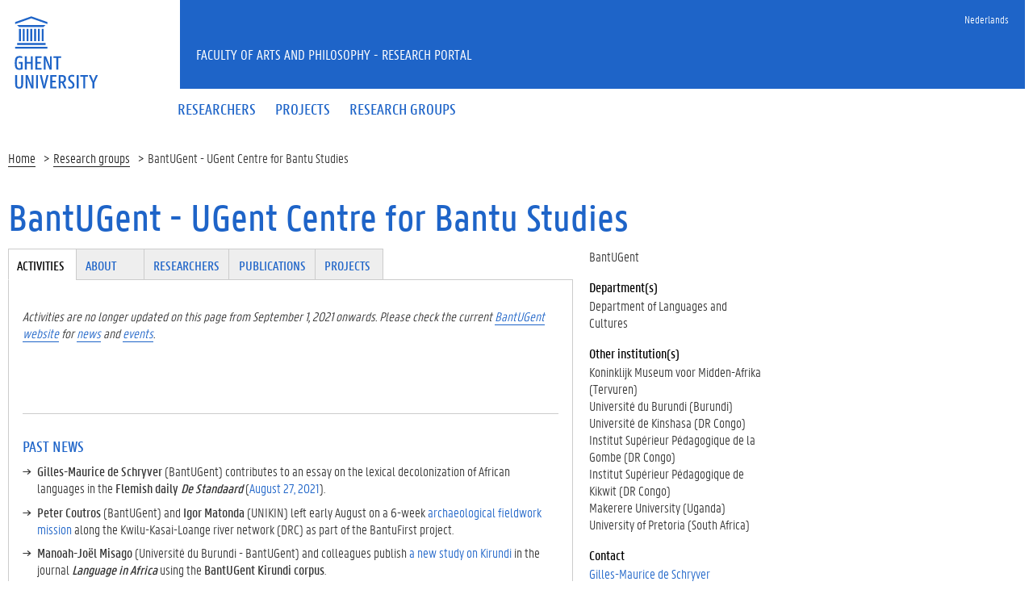

--- FILE ---
content_type: text/html; charset=utf-8
request_url: https://research.flw.ugent.be/en/bantugent
body_size: 29663
content:
<!DOCTYPE html>
<html lang="en" dir="ltr" prefix="content: http://purl.org/rss/1.0/modules/content/ dc: http://purl.org/dc/terms/ foaf: http://xmlns.com/foaf/0.1/ og: http://ogp.me/ns# rdfs: http://www.w3.org/2000/01/rdf-schema# sioc: http://rdfs.org/sioc/ns# sioct: http://rdfs.org/sioc/types# skos: http://www.w3.org/2004/02/skos/core# xsd: http://www.w3.org/2001/XMLSchema#">
<head>
  <link rel="profile" href="http://www.w3.org/1999/xhtml/vocab" />
  <meta charset="utf-8">
  <meta name="viewport" content="width=device-width, initial-scale=1.0">
  <meta http-equiv="Content-Type" content="text/html; charset=utf-8" />
<meta name="Generator" content="Drupal 7 (http://drupal.org)" />
<link rel="canonical" href="/en/bantugent" />
<link rel="shortlink" href="/en/node/31108" />
<meta about="/en/taxonomy/term/221" typeof="skos:Concept" property="rdfs:label skos:prefLabel" content="Quantitative" />
<meta about="/en/802002781916#me" typeof="foaf:Person" rel="foaf:account" resource="/en/802002781916" />
<meta about="/en/802002781916" property="foaf:name" content="dseidens" />
<link rel="shortcut icon" href="https://research.flw.ugent.be/sites/default/themes/flwresearch/favicon.ico" type="image/vnd.microsoft.icon" />
  <title>BantUGent - UGent Centre for Bantu Studies | Faculty of Arts and Philosophy - Research Portal</title>
  <link type="text/css" rel="stylesheet" href="https://research.flw.ugent.be/sites/default/files/css/css_lQaZfjVpwP_oGNqdtWCSpJT1EMqXdMiU84ekLLxQnc4.css" media="all" />
<link type="text/css" rel="stylesheet" href="https://research.flw.ugent.be/sites/default/files/css/css_69iQNH9_V5jG-ypN2uK1-Lehh5o2pv6am8NNHLtqn_M.css" media="all" />
<link type="text/css" rel="stylesheet" href="https://research.flw.ugent.be/sites/default/files/css/css_2akfU_QfFm8o8g1Wf_bwM8eKtCugO6FYoRRayhN_j2c.css" media="all" />
<link type="text/css" rel="stylesheet" href="https://research.flw.ugent.be/sites/default/files/css/css_mqWXIrj__ffVCq8ZClz12lR2EqeV0tqjPSmY4ngmpHQ.css" media="screen" />
<link type="text/css" rel="stylesheet" href="https://research.flw.ugent.be/sites/default/files/css/css_sSOv1m7KuwqqlKa1un7vfwcTJ31i2E9fGZRjnljOaso.css" media="all" />
<link type="text/css" rel="stylesheet" href="https://research.flw.ugent.be/sites/default/files/css/css_bPsvnjo97ECh80yx3UhthNPg5TagCEhoU8GeU9dN8Ws.css" media="all" />
<link type="text/css" rel="stylesheet" href="https://cdn.jsdelivr.net/gh/ugent-lw/huisstijl2016@2/static/css/screen.min.css" media="all" />
<link type="text/css" rel="stylesheet" href="https://research.flw.ugent.be/sites/default/files/css/css_mg064cwNTX0r5_l-n4oCgnVikXHipk_PwhmfSXl6fgU.css" media="all" />
<link type="text/css" rel="stylesheet" href="https://research.flw.ugent.be/sites/default/files/css/css_tTegTzZGg0CmnxsnY-4il8jqn72wuwGqS0BgLgrZxVA.css" media="all" />
  <script src="//ajax.googleapis.com/ajax/libs/jquery/1.10.2/jquery.min.js"></script>
<script>window.jQuery || document.write("<script src='/sites/all/modules/jquery_update/replace/jquery/1.10/jquery.min.js'>\x3C/script>")</script>
<script src="https://research.flw.ugent.be/sites/default/files/js/js_Hfha9RCTNm8mqMDLXriIsKGMaghzs4ZaqJPLj2esi7s.js"></script>
<script src="https://research.flw.ugent.be/sites/default/files/js/js_6N-pyQEyb3rLslbcPfh0PosHYWUmsihI_J3XaiDMLtY.js"></script>
<script src="https://research.flw.ugent.be/sites/default/files/js/js_SR3ghmad3VygYr2FqLpce57WYmmiWjxI2lZ5o-1rAdc.js"></script>
<script>(function(i,s,o,g,r,a,m){i["GoogleAnalyticsObject"]=r;i[r]=i[r]||function(){(i[r].q=i[r].q||[]).push(arguments)},i[r].l=1*new Date();a=s.createElement(o),m=s.getElementsByTagName(o)[0];a.async=1;a.src=g;m.parentNode.insertBefore(a,m)})(window,document,"script","https://www.google-analytics.com/analytics.js","ga");ga("create", "UA-6764163-47", {"cookieDomain":"auto"});ga("set", "anonymizeIp", true);ga("send", "pageview");</script>
<script src="https://research.flw.ugent.be/sites/default/files/js/js_IDAfKP0aRYntAFNha6SRxATR6cXuRGE3UzOSVG66Wj8.js"></script>
<script src="https://cdn.jsdelivr.net/gh/ugent-lw/huisstijl2016@2/static/js/vendor/jquery-migrate.min.js"></script>
<script src="https://cdn.jsdelivr.net/gh/ugent-lw/huisstijl2016@2/static/js/vendor/moment.min.js"></script>
<script src="https://cdn.jsdelivr.net/gh/ugent-lw/huisstijl2016@2/static/js/vendor/bootstrap.min.js"></script>
<script src="https://cdn.jsdelivr.net/gh/ugent-lw/huisstijl2016@2/static/js/vendor/locale/nl.min.js"></script>
<script src="https://cdn.jsdelivr.net/gh/ugent-lw/huisstijl2016@2/static/js/vendor/bootstrap-select.min.js"></script>
<script src="https://cdn.jsdelivr.net/gh/ugent-lw/huisstijl2016@2/static/js/vendor/bootstrap-datetimepicker.min.js"></script>
<script src="https://cdn.jsdelivr.net/gh/ugent-lw/huisstijl2016@2/static/js/vendor/smooth-scroll.min.js"></script>
<script src="https://cdn.jsdelivr.net/gh/ugent-lw/huisstijl2016@2/static/js/vendor/tocbot.min.js"></script>
<script src="https://cdn.jsdelivr.net/gh/ugent-lw/huisstijl2016@2/static/js/main.min.js"></script>
<script src="https://research.flw.ugent.be/sites/default/files/js/js_v-pQUJTPJQ045E9PpVvXC8OQqyWfkMSbIy80n2N8oO0.js"></script>
<script src="https://research.flw.ugent.be/sites/default/files/js/js_EWzqZ-qu1wp6g-qTksbbYG-14TRC1qt648VaTtEDN_E.js"></script>
<script src="https://research.flw.ugent.be/sites/default/files/js/js_mBQQnv2jfT7hV2YFgICrM1KFECoRoI4UlzREm5pJWyg.js"></script>
<script>jQuery.extend(Drupal.settings, {"basePath":"\/","pathPrefix":"en\/","setHasJsCookie":0,"ajaxPageState":{"theme":"flwresearch","theme_token":"OQJw3PYDwgiYeEQub9oDUewPrB_1_BXKlo6cBNZzAp8","jquery_version":"1.10","js":{"sites\/default\/themes\/bootstrap\/js\/bootstrap.js":1,"\/\/ajax.googleapis.com\/ajax\/libs\/jquery\/1.10.2\/jquery.min.js":1,"0":1,"misc\/jquery-extend-3.4.0.js":1,"misc\/jquery-html-prefilter-3.5.0-backport.js":1,"misc\/jquery.once.js":1,"misc\/drupal.js":1,"sites\/all\/modules\/jquery_update\/replace\/ui\/external\/jquery.cookie.js":1,"sites\/all\/modules\/jquery_update\/replace\/misc\/jquery.form.min.js":1,"sites\/all\/modules\/field_group\/horizontal-tabs\/horizontal-tabs.js":1,"misc\/ajax.js":1,"sites\/all\/modules\/jquery_update\/js\/jquery_update.js":1,"sites\/all\/modules\/views\/js\/base.js":1,"sites\/default\/themes\/bootstrap\/js\/misc\/_progress.js":1,"1":1,"sites\/all\/modules\/views\/js\/ajax_view.js":1,"https:\/\/cdn.jsdelivr.net\/gh\/ugent-lw\/huisstijl2016@2\/static\/js\/vendor\/jquery-migrate.min.js":1,"https:\/\/cdn.jsdelivr.net\/gh\/ugent-lw\/huisstijl2016@2\/static\/js\/vendor\/moment.min.js":1,"https:\/\/cdn.jsdelivr.net\/gh\/ugent-lw\/huisstijl2016@2\/static\/js\/vendor\/bootstrap.min.js":1,"https:\/\/cdn.jsdelivr.net\/gh\/ugent-lw\/huisstijl2016@2\/static\/js\/vendor\/locale\/nl.min.js":1,"https:\/\/cdn.jsdelivr.net\/gh\/ugent-lw\/huisstijl2016@2\/static\/js\/vendor\/bootstrap-select.min.js":1,"https:\/\/cdn.jsdelivr.net\/gh\/ugent-lw\/huisstijl2016@2\/static\/js\/vendor\/bootstrap-datetimepicker.min.js":1,"https:\/\/cdn.jsdelivr.net\/gh\/ugent-lw\/huisstijl2016@2\/static\/js\/vendor\/smooth-scroll.min.js":1,"https:\/\/cdn.jsdelivr.net\/gh\/ugent-lw\/huisstijl2016@2\/static\/js\/vendor\/tocbot.min.js":1,"https:\/\/cdn.jsdelivr.net\/gh\/ugent-lw\/huisstijl2016@2\/static\/js\/main.min.js":1,"sites\/default\/themes\/ugent2016\/js\/main.js":1,"sites\/all\/modules\/field_group\/field_group.js":1,"sites\/default\/themes\/flwresearch\/lib\/jquery.collapse.custom.js":1,"sites\/default\/themes\/flwresearch\/lib\/jquery.collapse_storage.js":1,"sites\/default\/themes\/flwresearch\/lib\/jquery.collapse_cookie_storage.js":1,"sites\/default\/themes\/flwresearch\/lib\/jqModal.js":1,"sites\/default\/themes\/flwresearch\/theme.js":1,"sites\/default\/themes\/flwresearch\/js\/facets.ugent2016.js":1,"sites\/default\/themes\/bootstrap\/js\/misc\/ajax.js":1,"sites\/default\/themes\/bootstrap\/js\/modules\/views\/js\/ajax_view.js":1},"css":{"modules\/system\/system.base.css":1,"sites\/all\/modules\/field_group\/horizontal-tabs\/horizontal-tabs.css":1,"sites\/all\/modules\/date\/date_api\/date.css":1,"sites\/all\/modules\/date\/date_popup\/themes\/datepicker.1.7.css":1,"modules\/field\/theme\/field.css":1,"modules\/node\/node.css":1,"sites\/all\/modules\/ugent_tools\/style.css":1,"sites\/all\/modules\/views\/css\/views.css":1,"sites\/all\/modules\/ckeditor\/css\/ckeditor.css":1,"sites\/all\/modules\/ctools\/css\/ctools.css":1,"sites\/all\/modules\/ds\/layouts\/ds_2col\/ds_2col.css":1,"modules\/locale\/locale.css":1,"https:\/\/cdn.jsdelivr.net\/gh\/ugent-lw\/huisstijl2016@2\/static\/css\/screen.min.css":1,"sites\/all\/modules\/ugent_tools\/admin.css":1,"sites\/default\/themes\/ugent2016\/css\/custom.css":1,"sites\/default\/themes\/ugent2016\/css\/drupal7.css":1,"sites\/default\/themes\/flwresearch\/theme.css":1,"sites\/default\/themes\/flwresearch\/css\/facets.ugent2016.css":1,"sites\/default\/themes\/flwresearch\/lib\/jqModal.css":1}},"facetapi":{"view_args":{"user_teaser_views_voor_project_:entity_view_4":["31108","31108","31108","31108","31108","31108","31108","31108"],"user_teaser_views_voor_project_:entity_view_5":["31108","31108","31108","31108","31108","31108","31108"],"user_teaser_views_voor_project_:entity_view_9":["31108","31108","31108","31108","31108","31108"],"external_members_teaser_views_voor_project_en_research_group:entity_view_1":["31108","31108","31108","31108","31108"],"research_groups_list_projects:entity_view_2":["31108","31108","31108","31108"],"research_groups_list_projects:entity_view_3":["31108","31108","31108"],"research_groups_list_projects:entity_view_5":["31108","31108"],"research_groups_list_projects:entity_view_6":["31108"]},"exposed_input":{"user_teaser_views_voor_project_:entity_view_4":[],"user_teaser_views_voor_project_:entity_view_5":[],"user_teaser_views_voor_project_:entity_view_9":[],"external_members_teaser_views_voor_project_en_research_group:entity_view_1":[],"research_groups_list_projects:entity_view_2":[],"research_groups_list_projects:entity_view_3":[],"research_groups_list_projects:entity_view_5":[],"research_groups_list_projects:entity_view_6":[]},"view_path":{"user_teaser_views_voor_project_:entity_view_4":"node\/31108","user_teaser_views_voor_project_:entity_view_5":"node\/31108","user_teaser_views_voor_project_:entity_view_9":"node\/31108","external_members_teaser_views_voor_project_en_research_group:entity_view_1":"node\/31108","research_groups_list_projects:entity_view_2":"node\/31108","research_groups_list_projects:entity_view_3":"node\/31108","research_groups_list_projects:entity_view_5":"node\/31108","research_groups_list_projects:entity_view_6":"node\/31108"},"view_dom_id":{"user_teaser_views_voor_project_:entity_view_4":"991c12cb66ca7556ee0695516a0e9925","user_teaser_views_voor_project_:entity_view_5":"452544b458f7f9b342aa04d75190693a","user_teaser_views_voor_project_:entity_view_9":"535917e55f6bdce8cf88555b377fd5e1","external_members_teaser_views_voor_project_en_research_group:entity_view_1":"274ede4ecef63cb3b4657c888dabce28","research_groups_list_projects:entity_view_2":"a342e9df585ffe27de551bfbb9eb939d","research_groups_list_projects:entity_view_3":"77d399438d403ab49b14338ea2a311fb","research_groups_list_projects:entity_view_5":"bfe0d956b196e0882c2c06780ed15d6b","research_groups_list_projects:entity_view_6":"da463fcb78e90f0eacaa32f70ceb5605"}},"views":{"ajax_path":"\/en\/views\/ajax","ajaxViews":{"views_dom_id:a342e9df585ffe27de551bfbb9eb939d":{"view_name":"research_groups_list_projects","view_display_id":"entity_view_2","view_args":"31108","view_path":"node\/31108","view_base_path":"node\/31108","view_dom_id":"a342e9df585ffe27de551bfbb9eb939d","pager_element":0},"views_dom_id:77d399438d403ab49b14338ea2a311fb":{"view_name":"research_groups_list_projects","view_display_id":"entity_view_3","view_args":"31108","view_path":"node\/31108","view_base_path":"node\/31108","view_dom_id":"77d399438d403ab49b14338ea2a311fb","pager_element":0},"views_dom_id:bfe0d956b196e0882c2c06780ed15d6b":{"view_name":"research_groups_list_projects","view_display_id":"entity_view_5","view_args":"31108","view_path":"node\/31108","view_base_path":"node\/31108","view_dom_id":"bfe0d956b196e0882c2c06780ed15d6b","pager_element":0},"views_dom_id:da463fcb78e90f0eacaa32f70ceb5605":{"view_name":"research_groups_list_projects","view_display_id":"entity_view_6","view_args":"31108","view_path":"node\/31108","view_base_path":"node\/31108","view_dom_id":"da463fcb78e90f0eacaa32f70ceb5605","pager_element":0}}},"urlIsAjaxTrusted":{"\/en\/views\/ajax":true,"\/en\/search\/node":true},"field_group":{"htabs":"full","htab":"full","div":"full"},"bootstrap":{"anchorsFix":"0","anchorsSmoothScrolling":"0","formHasError":1,"popoverEnabled":1,"popoverOptions":{"animation":1,"html":0,"placement":"right","selector":"","trigger":"click","triggerAutoclose":1,"title":"","content":"","delay":0,"container":"body"},"tooltipEnabled":1,"tooltipOptions":{"animation":1,"html":0,"placement":"auto left","selector":"","trigger":"hover focus","delay":0,"container":"body"}}});</script>
 
</head>
<body class="html not-front not-logged-in no-sidebars page-node page-node- page-node-31108 node-type-research-group i18n-en">
  <div id="skip-link">
    <a href="#main-content" class="element-invisible element-focusable">Skip to main content</a>
  </div>
    
<div class="fluid-container">
    <div class="row">
        <header class="pageheader col-xs-12 ">
            <nav class="navbar navbar-default">
                <div class="row">
                    <div class="navbar-header col-xs-12 col-sm-2">
                        <div class="page-logo">
                            <a href="https://www.ugent.be" class="link">
                                                                <img src="https://cdn.jsdelivr.net/gh/ugent-lw/huisstijl2016@2/static/images/logo_ugent_en.svg" alt="Universiteit Gent">
                            </a>
                        </div>
                        <a href="#" class="toggle-search">
                            <i class="glyphicon glyphicon-search"></i>
                            <span>ZOEK</span>
                        </a>
                        <a href="#" class="navbar-toggle collapsed" data-toggle="collapse" data-target="#navbar" aria-expanded="false" aria-controls="navbar" role="button">
                            <span class="">MENU</span>
                            <div class="block">
                                <span class="icon-bar"></span>
                                <span class="icon-bar"></span>
                                <span class="icon-bar"></span>
                            </div>
                        </a>
                    </div>
                    <div id="navbar" class="collapse navbar-collapse col-sm-10" role="navigation">
                        <div class="row search">
                            <div class="col-xs-12 col-sm-6 search-container clearfix pull-right">
                                                            </div>
                        </div>
                        <div class="row menu">
                            <div class="col-xs-12">
                                <div class="bg-primary spacer">
                                    <div class="row">
                                        <div class="col-xs-12">
                                                                                                                                        <div class="region region-language-switcher">
    <section id="block-locale-language-content" class="block block-locale clearfix">

      
  <ul class="nav-tertiary nav navbar-nav navbar-right"><li class="en first active hidden"><a href="/en/bantugent" class="language-link active hidden" xml:lang="en">English</a></li>
<li class="nl last"><a href="/nl/bantugent" class="language-link" xml:lang="nl">Nederlands</a></li>
</ul>
</section>
  </div>
                                                                                    </div>
                                    </div>
                                </div>
                            </div>
                        </div>
                        <div class="row menu">
                            <div class="col-xs-12">

																	  <div class="region region-header">
    <section id="block-system-main-menu" class="block block-system block-menu clearfix">

      
  <ul class="menu nav nav-primary navbar-nav main-top-nav" id="main-menu"><li class="first leaf"><a href="/en/people" title=""><span>Researchers</span></a></li>
<li class="leaf"><a href="/en/projects" title=""><span>Projects</span></a></li>
<li class="last leaf"><a href="/en/research-groups" title=""><span>Research groups</span></a></li>
</ul>
</section>
  </div>
																
                            </div>
                        </div>
						
                    </div>
                </div>
            </nav>
            <div class="row">
                <div class="col-xs-12 col-sm-6 col-sm-offset-2 branding-container faculty-1 small">
                    <a href="/" class="h1">Faculty of Arts and Philosophy - Research Portal</a>
                </div>
            </div>
        </header>
    </div>
</div>

<div class="fluid-container">

            <div class="breadcrumb"><ol id="breadcrumbs" class="breadcrumb"><li><a href="/en">Home</a></li><li><a href="/en/research-groups">Research groups</a></li><li>BantUGent - UGent Centre for Bantu Studies</li></ol></div>
    
    <div class="row">

		
				
		<section class="col-sm-9 col-lg-9 mbottom-large">
                    <a id="main-content"></a>
                                <h1>BantUGent - UGent Centre for Bantu Studies</h1>
                                                                                  			<div id="content-core" class="content-area">
				  <div class="region region-content">
    <section id="block-system-main" class="block block-system clearfix">

      
  

<div  about="/en/bantugent" typeof="sioc:Item foaf:Document" class="node node-research-group view-mode-full ">


<div class="row">
<div class="col-sm-3  col-sm-push-9 mbottom-default col-right">
<!--
THIS FILE IS NOT USED AND IS HERE AS A STARTING POINT FOR CUSTOMIZATION ONLY.
See http://api.drupal.org/api/function/theme_field/7 for details.
After copying this file to your theme's folder and customizing it, remove this
HTML comment.
-->
<div class="field field-name-field-rg-short-name field-type-text field-label-hidden">
    <div class="field-items">
          <div class="field-item even">BantUGent</div>
      </div>
</div><!--
THIS FILE IS NOT USED AND IS HERE AS A STARTING POINT FOR CUSTOMIZATION ONLY.
See http://api.drupal.org/api/function/theme_field/7 for details.
After copying this file to your theme's folder and customizing it, remove this
HTML comment.
-->
<div class="field field-name-field-rg-departments field-type-entityreference field-label-above">
      <div class="field-label">Department(s)&nbsp;</div>
    <div class="field-items">
          <div class="field-item even">Department of Languages and Cultures</div>
      </div>
</div><!--
THIS FILE IS NOT USED AND IS HERE AS A STARTING POINT FOR CUSTOMIZATION ONLY.
See http://api.drupal.org/api/function/theme_field/7 for details.
After copying this file to your theme's folder and customizing it, remove this
HTML comment.
-->
<div class="field field-name-field-rg-other-institutions field-type-text field-label-above">
      <div class="field-label">Other institution(s)&nbsp;</div>
    <div class="field-items">
          <div class="field-item even">Koninklijk Museum voor Midden-Afrika (Tervuren)</div>
          <div class="field-item odd">Université du Burundi (Burundi)</div>
          <div class="field-item even">Université de Kinshasa (DR Congo)</div>
          <div class="field-item odd">Institut Supérieur Pédagogique de la Gombe (DR Congo)</div>
          <div class="field-item even">Institut Supérieur Pédagogique de Kikwit (DR Congo)</div>
          <div class="field-item odd">Makerere University (Uganda)</div>
          <div class="field-item even">University of Pretoria (South Africa)</div>
      </div>
</div><!--
THIS FILE IS NOT USED AND IS HERE AS A STARTING POINT FOR CUSTOMIZATION ONLY.
See http://api.drupal.org/api/function/theme_field/7 for details.
After copying this file to your theme's folder and customizing it, remove this
HTML comment.
-->
<div class="field field-name-field-rg-contact field-type-entityreference field-label-above">
      <div class="field-label">Contact&nbsp;</div>
    <div class="field-items">
          <div class="field-item even"><a href="/en/gillesmaurice.deschryver">Gilles-Maurice de Schryver</a></div>
      </div>
</div><!--
THIS FILE IS NOT USED AND IS HERE AS A STARTING POINT FOR CUSTOMIZATION ONLY.
See http://api.drupal.org/api/function/theme_field/7 for details.
After copying this file to your theme's folder and customizing it, remove this
HTML comment.
-->
<div class="field field-name-field-rg-url field-type-link-field field-label-above">
      <div class="field-label">URL&nbsp;</div>
    <div class="field-items">
          <div class="field-item even"><a href="https://www.bantugent.ugent.be/" target="_blank">CURRENT BantUGent website</a></div>
      </div>
</div><!--
THIS FILE IS NOT USED AND IS HERE AS A STARTING POINT FOR CUSTOMIZATION ONLY.
See http://api.drupal.org/api/function/theme_field/7 for details.
After copying this file to your theme's folder and customizing it, remove this
HTML comment.
-->
<div class="field field-name-field-rg-research-focus field-type-taxonomy-term-reference field-label-above">
      <div class="field-label">Research focus&nbsp;</div>
    <div class="field-items">
          <div class="field-item even"><a href="/en/research-groups?f%5B0%5D=field_rg_research_focus%3A203">Archaeology</a></div>
          <div class="field-item odd"><a href="/en/research-groups?f%5B0%5D=field_rg_research_focus%3A212">Art</a></div>
          <div class="field-item even"><a href="/en/research-groups?f%5B0%5D=field_rg_research_focus%3A209">History</a></div>
          <div class="field-item odd"><a href="/en/research-groups?f%5B0%5D=field_rg_research_focus%3A217">Language technology</a></div>
          <div class="field-item even"><a href="/en/research-groups?f%5B0%5D=field_rg_research_focus%3A216">Linguistics</a></div>
      </div>
</div><!--
THIS FILE IS NOT USED AND IS HERE AS A STARTING POINT FOR CUSTOMIZATION ONLY.
See http://api.drupal.org/api/function/theme_field/7 for details.
After copying this file to your theme's folder and customizing it, remove this
HTML comment.
-->
<div class="field field-name-field-rg-period field-type-taxonomy-term-reference field-label-above">
      <div class="field-label">Research Period&nbsp;</div>
    <div class="field-items">
          <div class="field-item even"><a href="/en/research-groups?f%5B0%5D=field_rg_period%3A875">15th Century</a></div>
          <div class="field-item odd"><a href="/en/research-groups?f%5B0%5D=field_rg_period%3A274">16th Century</a></div>
          <div class="field-item even"><a href="/en/research-groups?f%5B0%5D=field_rg_period%3A273">17th Century</a></div>
          <div class="field-item odd"><a href="/en/research-groups?f%5B0%5D=field_rg_period%3A272">18th Century</a></div>
          <div class="field-item even"><a href="/en/research-groups?f%5B0%5D=field_rg_period%3A271">19th Century</a></div>
          <div class="field-item odd"><a href="/en/research-groups?f%5B0%5D=field_rg_period%3A270">20th Century</a></div>
          <div class="field-item even"><a href="/en/research-groups?f%5B0%5D=field_rg_period%3A195">Contemporary</a></div>
      </div>
</div><!--
THIS FILE IS NOT USED AND IS HERE AS A STARTING POINT FOR CUSTOMIZATION ONLY.
See http://api.drupal.org/api/function/theme_field/7 for details.
After copying this file to your theme's folder and customizing it, remove this
HTML comment.
-->
<div class="field field-name-field-rg-country-region field-type-taxonomy-term-reference field-label-above">
      <div class="field-label">Research Region&nbsp;</div>
    <div class="field-items">
          <div class="field-item even"><a href="/en/research-groups?f%5B0%5D=field_rg_country_region%3A188">Africa</a></div>
      </div>
</div><!--
THIS FILE IS NOT USED AND IS HERE AS A STARTING POINT FOR CUSTOMIZATION ONLY.
See http://api.drupal.org/api/function/theme_field/7 for details.
After copying this file to your theme's folder and customizing it, remove this
HTML comment.
-->
<div class="field field-name-field-rg-language field-type-taxonomy-term-reference field-label-above">
      <div class="field-label">Research Language&nbsp;</div>
    <div class="field-items">
          <div class="field-item even"><a href="/en/research-groups?f%5B0%5D=field_rg_language%3A266">African languages</a></div>
      </div>
</div><!--
THIS FILE IS NOT USED AND IS HERE AS A STARTING POINT FOR CUSTOMIZATION ONLY.
See http://api.drupal.org/api/function/theme_field/7 for details.
After copying this file to your theme's folder and customizing it, remove this
HTML comment.
-->
<div class="field field-name-field-rg-methodology field-type-taxonomy-term-reference field-label-above">
      <div class="field-label">Research Methodology&nbsp;</div>
    <div class="field-items">
          <div class="field-item even"><a href="/en/research-groups?f%5B0%5D=field_rg_methodology%3A229">Comparative</a></div>
          <div class="field-item odd"><a href="/en/research-groups?f%5B0%5D=field_rg_methodology%3A228">Field research</a></div>
          <div class="field-item even"><a href="/en/research-groups?f%5B0%5D=field_rg_methodology%3A226">Geographic and map based</a></div>
          <div class="field-item odd"><a href="/en/research-groups?f%5B0%5D=field_rg_methodology%3A223">Iconography and analysis of images</a></div>
          <div class="field-item even"><a href="/en/research-groups?f%5B0%5D=field_rg_methodology%3A276">Language and text analysis</a></div>
          <div class="field-item odd"><a href="/en/research-groups?f%5B0%5D=field_rg_methodology%3A221">Quantitative</a></div>
          <div class="field-item even"><a href="/en/research-groups?f%5B0%5D=field_rg_methodology%3A227">Surveys</a></div>
      </div>
</div><!--
THIS FILE IS NOT USED AND IS HERE AS A STARTING POINT FOR CUSTOMIZATION ONLY.
See http://api.drupal.org/api/function/theme_field/7 for details.
After copying this file to your theme's folder and customizing it, remove this
HTML comment.
-->
<div class="field field-name-field-rg-additional-tags field-type-taxonomy-term-reference field-label-above">
      <div class="field-label">Tags&nbsp;</div>
    <div class="field-items">
          <div class="field-item even">Bantu linguistics</div>
          <div class="field-item odd">Historical linguistics</div>
          <div class="field-item even">Comparative linguistics</div>
          <div class="field-item odd">Corpus linguistics</div>
          <div class="field-item even">Lexicography</div>
          <div class="field-item odd">Dialectology</div>
          <div class="field-item even">Language technology</div>
          <div class="field-item odd">Language documentation and description</div>
          <div class="field-item even">Transdisciplinary studies</div>
          <div class="field-item odd">Material culture studies</div>
          <div class="field-item even">Art history</div>
          <div class="field-item odd">Historical anthropology</div>
          <div class="field-item even">Economic anthropology</div>
      </div>
</div></div>

<div class="col-sm-9  col-sm-pull-3 col-left">
<div class="field-group-htabs-wrapper group-rg-tabgroup field-group-htabs"><h2 class="element-invisible">Tabgroup</h2><div class="horizontal-tabs-panes"><fieldset  class="collapsible group-rg-activities field-group-htab panel panel-default form-wrapper" id="bootstrap-panel">
          <legend class="panel-heading">
      <a href="#bootstrap-panel-body" class="panel-title fieldset-legend" data-toggle="collapse">Activities</a>
    </legend>
        <div class="panel-body panel-collapse collapse fade in" id="bootstrap-panel-body">
        <!--
THIS FILE IS NOT USED AND IS HERE AS A STARTING POINT FOR CUSTOMIZATION ONLY.
See http://api.drupal.org/api/function/theme_field/7 for details.
After copying this file to your theme's folder and customizing it, remove this
HTML comment.
-->
<div class="field field-name-field-rg-activities field-type-text-long field-label-hidden">
    <div class="field-items">
          <div class="field-item even"><p><em>Activities are no longer updated on this page from September 1, 2021 onwards. Please check the current <a href="https://www.bantugent.ugent.be/">BantUGent website</a> for <a href="https://www.bantugent.ugent.be/news/">news</a> and <a href="https://www.bantugent.ugent.be/activities/">events</a>.</em></p>
<p> </p>
<h2><strong>PAST NEWS</strong></h2>
<ul>
<li>
<p><strong>Gilles-Maurice de Schryver</strong> (BantUGent) contributes to an essay on the lexical decolonization of African languages in the <strong>Flemish daily <em>De Standaard</em> </strong>(<a href="https://www.bantufirst.ugent.be/wp-content/uploads/2021/08/DS210827-—-Waarom-de-dinosaurus-Zoeloe-moet-leren-spreken.pdf">August 27, 2021</a>).</p>
</li>
</ul>
<ul>
<li>
<p><strong>Peter Coutros</strong> (BantUGent) and <strong>Igor Matonda</strong> (UNIKIN) left early August on a 6-week <a href="https://www.bantufirst.ugent.be/peter-coutros-and-igor-matonda-on-an-archaeological-fieldwork-mission-along-the-kwilu-kasai-loange-river-network-drc/">archaeological fieldwork mission</a> along the Kwilu-Kasai-Loange river network (DRC) as part of the BantuFirst project.</p>
</li>
<li>
<p><strong>Manoah-Joël Misago</strong> (Université du Burundi - BantUGent) and colleagues publish <a href="https://iling-ran.ru/library/languageinafrica/2/LiA_2_1_1_MisagoEtAl.pdf">a new study on Kirundi</a> in the journal <strong><em>Language in Africa</em></strong> using the <strong>BantUGent Kirundi corpus</strong>.</p>
</li>
<li>
<p><strong>Heidi Goes</strong> (BantUGent) talked about her research on the <strong>Kikongo Language Cluster</strong> and her <strong>fieldwork in Cabinda</strong> on June 20, 2021, as part of a lecture series organized by the Australian Esperanto Association. Her talk is available on <a href="https://www.youtube.com/watch?v=Acjfq6sjjGk">YouTube</a>.</p>
</li>
<li>
<p><strong>Koen Bostoen</strong> (BantUGent) presented a talk titled “<strong>Retrieving lost paths in the rainforest after population collapse in Congo rainforest from 400 CE</strong>” at the online <a href="https://www.ascleiden.nl/news/ascl-seminar-retrieving-lost-paths-rainforest-after-population-collapse-congo-rainforest-400-ce">ASCL Seminar</a> in Leiden on June 17, 2021, at 3.30 pm.</p>
</li>
<li>
<p>Maud Devos, Hilde Gunnink, Lorenzo Maselli, Ernest Nshemezimana, Sara Pacchiarotti and Koen Bostoen presented ongoing <strong>BantUGent research</strong> at the <strong><a href="http://2021.wocal.net/" rel="home">10th World Congress of African Linguistics</a></strong>, which was held online at Leiden University, the Netherlands, 7-12th June 2021. Their pre-recorded talks are available <a href="https://nomadit.co.uk/conference/w10cal/">here</a>.</p>
</li>
<li>
<p>Maud Devos, Hilde Gunnink, Ernest Nshemezimana, Sara Pacchiarotti and Koen Bostoen presented ongoing <strong>BantUGent research</strong> at the <a href="https://sites.google.com/view/bantu8/home?authuser=0"><strong>8th International Conference on Bantu Languages</strong></a>, which was held online at the University of Essex, UK, 2-4th June 2021. Their pre-recorded talks are available <a href="https://osf.io/meetings/Bantu8/">here</a>.</p>
</li>
<li>
<p><strong>Lorenzo Maselli</strong> (BantUGent) was on a <a href="https://www.bantufirst.ugent.be/lorenzo-maselli-and-jean-pierre-donzos-bantufirst-fieldwork-mission-in-mai-ndombe-province-drc/">multidisciplinary fieldwork mission</a> in the Mai Ndombe Province of the DRC together with Prof. <strong>Jean-Pierre Donzo</strong> (ISP Gombe).</p>
</li>
<li>
<p>On May 27, 2021, <strong>Koen Bostoen</strong> (BantUGent) &amp; Joseph Koni Muluwa (ISP Kikwit) presented the talk titled “<strong>The Immediate Before Verb Focus Position in West-Coastal Bantu: Some Comparative Data</strong>” during the online workshop "<strong>Typological Perspectives on Focus Marking in African Languages</strong>" convened by Mena Lafkioui at the <em>Ecole des Hautes Etudes en Sciences Sociales </em>in Paris. The progam is available <a href="https://www.bantufirst.ugent.be/wp-content/uploads/2021/05/Workshop2021_Focus-in-African-languages.jpg">here</a>.</p>
</li>
<li>
<p>On May 26, 2021, <strong>BantUGent</strong> and the <strong>Research Institute for Languages and Cultures of Asia and Africa </strong>(ILCAA) in <strong>Tokyo</strong> (Japan) had the second <strong>kick-off meeting</strong><strong> </strong>for their FWO-JSPS-funded collaborative project on "<strong>The Past and Present of Bantu Languages: Integrating Micro-Typology, Historical-Comparative Linguistics and Lexicography</strong>". The program is available <a href="https://www.bantufirst.ugent.be/second-bantugent-ilcaa-kick-off-meeting-on-may-26/" target="_blank">here</a>.</p>
</li>
<li>
<p>On May 25, 2021, <strong>Sara Pacchiarotti</strong> (BantUGent) and <strong>Koen Bostoen</strong> (BantUGent) gave an online talk at the <a href="https://www.bantufirst.ugent.be/bantufirst-language-research-on-the-15th-international-african-studies-conference-in-moscow/"><strong>15th International African Studies Conference in Moscow</strong></a>.</p>
</li>
<li>
<p>On May 18, 2021, <strong>Koen Bostoen</strong> (BantUGent) presented an invited talk "<strong>Population collapse in the Congo rainforest around 1500 years ago</strong>" for the Section of Human Sciences of Belgium's Royal Academy of Overseas Sciences.</p>
</li>
<li>
<p>On May 17, 2021, <strong>Koen Bostoen</strong> (BantUGent) presented an invited talk "<strong>Lost Paths in the Rainfores</strong>t" for the “Origins of Linguistic Diversity” seminar at the 'Dynamique Du Langage' (DDL) research lab in Lyon.</p>
</li>
<li>
<p>On May 12, 2021, <strong>BantUGent</strong> and the <strong>Research Institute for Languages and Cultures of Asia and Africa </strong>(ILCAA) in <strong>Tokyo</strong> (Japan) had the first <strong>kick-off meeting</strong><strong> </strong>for their FWO-JSPS-funded collaborative project on "<strong>The Past and Present of Bantu Languages: Integrating Micro-Typology, Historical-Comparative Linguistics and Lexicography</strong>". The program is available <a href="https://www.bantufirst.ugent.be/bantugent-ilcaa-kick-off-meeting-on-may-12/" target="_blank">here</a>.</p>
</li>
<li>
<p>On April 29, 2021, <strong>Hilde Gunnink</strong> (BantUGent) presented a talk titled “<strong>The genealogical classification of Southern Bantu languages and its implications for population history</strong>” for the <a href="https://www.kalaharibasinarea.net/events">Kalahari Basin Area</a> network.</p>
</li>
<li>
<p><strong>Guy Kouarata</strong> (BantUGent) was on multidisciplinary <a href="https://www.bantufirst.ugent.be/guy-kouarata-on-bantufirst-fieldwork-mission-in-the-two-congo/">fieldwork mission</a> in the two Congos.</p>
</li>
<li>
<p>On April 22, 2021, <strong>Koen Bostoen</strong> (BantUGent) presented a talk titled “<strong>Spread-over-spread events in Bantu language history: New cross-disciplinary insights from Central Africa</strong>” for the <a href="https://www.kalaharibasinarea.net/events">Kalahari Basin Area</a> network.</p>
</li>
<li>
<p>On April 21, 2021 <strong>Sara Pacchiarotti</strong> (BantUGent) presented the <a href="https://www.arts.kuleuven.be/ling/events/func-talk-sara-pacchiarotti">FunC-talk</a> “<strong>Phylogenetics and the Comparative Method as tools for the internal classification of West-Coastal Bantu: results and challenges in the light of other interdisciplinary evidence</strong>” at Leuven University.</p>
</li>
<li>
<p>In the April 2021 issue of the French monthly <a href="https://www.jeuneafrique.com/"><strong><em>Jeune Afrique</em></strong></a> an article on Bantu history titled “<a href="https://www.bantufirst.ugent.be/wp-content/uploads/2021/04/Jeune-Afrique-avril-2021-Pandémie-chez-les-Bantous-original-pdf.pdf"><strong>Pandémie chez les Bantous</strong></a>” was published. It reports on the BantuFirst research recently published in <a href="http://advances.sciencemag.org/content/7/7/eabd8352"><em>Science Advances</em>.</a></p>
</li>
<li>
<p>The <a href="https://advances.sciencemag.org/content/7/7/eabd8352">recently published BantuFirst research</a> on <strong>a population collapse in the Congo rainforest from 400CE</strong> is mentioned in the <a href="https://www.bantufirst.ugent.be/wp-content/uploads/2021/03/BantuFirst-in-Knack-March-31-2021.pdf">March 31, 2021 issue</a> of the Flemish weekly <a href="https://www.knack.be/nieuws/magazine/de-pest-zat-in-het-congolese-regenwoud/article-normal-1717499.html"><strong>Knack</strong></a>.</p>
</li>
<li>
<p>On March 15, 2021, <a href="https://www.bantufirst.ugent.be/peter-coutros-joins-the-bantufirst-team/">Peter Coutros</a> joined the BantuFirst team as a post-doctoral researcher in African archaeology.</p>
</li>
<li>
<p>On March 5, 2021, <strong>Koen Bostoen</strong> (BantUGent) presented a talk titled “<a href="https://lwintern.ugent.be/agenda/view/5264">Epidemic-driven population collapse in Congolese rainforest 1600-1400 years ago urges reassessment of the Bantu Expansion</a>” for the <a href="https://www.dialing.ugent.be/dialing-2/calendar/?event_id1=1434">DiaLing</a> research group.</p>
</li>
<li>
<p>During the first week of March 2021, the <strong>BantuFirst team</strong> presented 3 talks at the “<a href="https://banturivers.eu/extracting-the-past-from-the-present-international-and-interdisciplinary-conference-on-african-precolonial-history-march-2021-ulb/">Extracting the Past from the Present</a>” conference at the ULB. Check <a href="https://www.bantufirst.ugent.be/bantufirst-research-on-online-extracting-the-past-from-the-present-conference/">here</a>.</p>
</li>
<li>
<p>New research by the <a href="https://www.bantufirst.ugent.be/">BantuFirst </a>team was picked up by <a href="https://www.nationalgeographic.com.es/ciencia/larga-epidemia-afecto-a-africa-hace-mas-1500-anos_16400">National Geographic Spain</a>.</p>
</li>
<li>
<p>The <a href="https://www.bantufirst.ugent.be/">BantuFirst</a> team has a new article out in the journal <em>Science Advances</em> titled "<a href="https://advances.sciencemag.org/content/7/7/eabd8352"><strong>Population collapse in Congo rainforest from 400 CE urges reassessment of the Bantu Expansion</strong></a>". The press release is availabe <a href="https://www.bantufirst.ugent.be/science-advances-press-release-english/">here</a>.</p>
</li>
<li>
<p>BantUGent obtained FWO/JSPS-funding for a collaborative project with the Research Institute for Languages and Cultures of Asia and Africa (ILCAA) of Tokyo University of Foreign Studies, for a project titled <strong>“The Past and Present of Bantu Languages: Integrating Micro-Typology, Historical-Comparative Linguistics and Lexicography”</strong> supervised by Koen Bostoen (BantUGent) and Daisuke Shinagawa (ILCAA) (01/04/2021 – 31/03/2023).</p>
</li>
<li>
<p><strong>Guy Kouarata</strong> has joined the <a href="https://www.bantufirst.ugent.be/people/">BantuFirst team</a> as a post-doctoral researcher in historical-comparative Bantu linguistics. His research will focus on the languages of the so-called Teke group (Bantu B70), which spreads over Congo-Kinshasa, Congo-Brazzaville and Gabon. We are very happy to welcome him as a member of BantUGent.</p>
</li>
<li>
<p><strong>Lorenzo Maselli </strong>obtained an FWO-grant for his PhD project titled "<em>Documenting the Bantu Languages of the Last Hunter-Gatherer Communities of the Mai-Ndombe and Lower Kasai Regions (DRC): A Pioneering Phonetic and Laboratory Phonological Study</em>". We are very happy to welcome him as a member of BantUGent.</p>
</li>
<li>
<p>The BantuFirst project was in search of a <strong>new postdoctoral fellow</strong> to carry out<strong> quantitative historical-comparative linguistic research on West-Coastal Bantu</strong>. The job advertisement was available <a href="https://career5.successfactors.eu/sfcareer/jobreqcareer?jobId=17604&amp;company=C0000956575P" target="_blank">here</a>. Deadline for applications: January 15, 2021, 23:59 CET.</p>
</li>
<li>
<p>On October 25, 2019, <strong><a href="https://research.flw.ugent.be/en/heidi.goes">Heidi Goes</a></strong> (BantUGent) presented her ongoing research on the Kikongo Language Cluster at the first-ever conference on the languages of Cabinda in Cabinda. She was the only foreign participant and attracted quite some media attention, amongst others from <em>Jornal de Angola </em>(<a href="https://www.bantufirst.ugent.be/wp-content/uploads/2021/06/Suami-2019-Linguistas-aprovam-a-designação-“Ibinda”.pdf">November 3 issue</a>).</p>
</li>
<li>
<p>On October 20, 2020, <strong>Hilde Gunnink</strong> (BantUGent) presented a talk on "<strong>Khoisan influence in the Tjhauba variety of Kgalagadi</strong>" for the Kalahari Basin Area network. The video of this talk is availabe <a href="https://vimeo.com/543356744">here</a>.</p>
</li>
<li>
<p>The <a href="https://www.bantufirst.ugent.be/">BantuFirst</a> project was in search of a <strong>postdoctoral researcher</strong> in <strong>African Linguistics</strong>. Applications were invited <a href="https://career012.successfactors.eu/career?company=C0000956575P&amp;career_job_req_id=15946&amp;career_ns=job_listing&amp;navBarLevel=JOB_SEARCH">here</a>. Deadline for applications: October 11, 2020, 23:59 CET.</p>
</li>
<li>
<p>The Flemish weekly <a href="https://www.bantufirst.ugent.be/wp-content/uploads/2020/07/Wannes-Hubau-Knack-20200715.pdf">Knack</a> interviewed <strong>Wannes Hubau</strong> (BantuFirst/BantUGent) about his research on asynchronous carbon sink saturation in African and Amazonian tropical forests and its relevance for global warming.</p>
</li>
<li>
<p>On the occasion of 60 years of Congolese independence, Belgian <a href="https://radio1.be/programma/de-wereld-vandaag/radioitem/congo-was-voor-de-kolonisatie-een-lappendeken-maar-relatie-met-europa-was-gelijkwaardiger/">Radio 1</a> interviewed <strong>Koen Bostoen</strong> (BantUGent) about the history of Congo/Kongo before the Belgians arrived.</p>
</li>
<li>
<p><strong>Sara Pacchiarotti</strong> (BantUGent) obtained a three-year <a href="https://www.fwo.be/media/1024050/resultaten-postdoc-senior-2020.pdf?fbclid=IwAR3PwwpSQR-Bx3-PEcU39LfuN6HWJ-M0qXgU5zadJEmg0pn6hrWIekj3Klk">FWO senior post-doc grant</a> for a research project titled "Directionality in morphosyntactic change: West-Coastal Bantu as a historical test case for linguistic theory".</p>
</li>
<li>
<p><strong>First published aDNA data from the DRC thanks to BantUGent excavations</strong>: A new interdisciplinary study published in the journal <a href="https://advances.sciencemag.org/content/6/24/eaaz0183"><em>Science Advances</em></a> reports on 20 newly sequenced ancient genomes from sub-Saharan Africa, including the first genomes from Botswana, Uganda and the Democratic Republic of Congo. These last data are foremost the result of archaeological research on the ancient kingdom of the Kongo during the ERC-funded <a href="http://kongoking.net/">KongoKing</a> project (BantUGent). The new study contributes to a better comprehension of how diverse African societies with a diverse linguistic and cultural background interacted with each other during the Neolithicon and Iron Age. <a href="https://www.shh.mpg.de/1725386/african-genomes?c=1606725">English</a>, <a href="https://www.ugent.be/lw/nl/actueel/la-recherche-sur-ladn-ancien-permet-de-mieux-comprendre-lhistoire-des-premieres-populations-dafrique-centrale-et-orientale">French</a> and <a href="https://www.ugent.be/lw/nl/actueel/nieuws/ouddna.htm">Dutch</a> press releases are available.</p>
</li>
<li>
<p><strong>Sifra Van Acker </strong>(BantUGent) has obtained a grant from the <a href="http://www.naturalsciences.be/LIII/"><strong>Leopold III-foundation for nature research and conservation</strong></a> to do fieldwork on names of useful plants in West-Coastal Bantu languages spoken around Idiofa (Kwilu Province, DRC).</p>
</li>
<li>
<p><strong>Sara Pacchiarotti</strong> (BantUGent) has a new book out titled "<a href="https://press.uchicago.edu/ucp/books/book/distributed/B/bo51156020.html?fbclid=IwAR0Sm2UcsJ02-zgq53-4dETVQxTWrLmwhIE-lL0UUp_B9aXA_ha5PQJS_L4"><strong>Bantu Applicative Constructions</strong></a>" in the "Stanford Monographs in African Languages" series published by The University of Chicago Press.</p>
</li>
<li>
<p><strong><a href="https://www.nature.com/nature/volumes/579/issues/7797">Nature</a> </strong>published on March 5, 2020, groundbreaking research from <strong>Wannes Hubau</strong>, postdoctoral researcher within the BantuFirst project, and his former colleagues on the rates at which forests in Africa and Amazonia have taken up carbon between 1983 and 2015.</p>
</li>
<li>
<p>BantUGent welcomes post-doctoral researchers who want to join our team by applying for a <strong>Marie Skłodowska Curie (MSCA) Individual Fellowship</strong>. More info to be found <a href="https://www.ugent.be/en/research/funding/postdoc/msca-if.htm">here</a>.</p>
</li>
<li>
<p>The BantuFirst project was in search of a <strong>postdoctoral researcher</strong> in <strong>African Archaeology</strong>. Applications were invited <a href="https://career5.successfactors.eu/sfcareer/jobreqcareer?jobId=14244&amp;company=C0000956575P&amp;username">here</a>.</p>
</li>
<li>
<p>On March 19, 2020, Dr. <strong>Louise Iles</strong> (Department of Archaeology, University of Sheffield) would give a talk titled “<strong><em>Forests of iron: Exploring the resources used in early African iron production</em></strong>“. Her presentation would be followed by a <strong>BantuFirst Research Pitch</strong> by Dr. Bernard Clist on “<em>Coastal Muanda Pottery and Social Diversification in the Early Iron Age of the Kongo Central Province (DRC)</em>“. More info <a href="https://www.bantufirst.ugent.be/681-2/">here</a>. <em><strong>FOLLOWING THE UGENT CORONA MEASURES THIS EVENT WAS CANCELED AND POSTPONED TO A DATE TO BE SPECIFIED.</strong></em></p>
</li>
<li>On February 18, 2020, Dr. <strong>Noemie Arazi</strong> (<a href="https://www.groundworks-brussels.com/" rel="noopener" target="_blank">Groundworks</a> &amp; <a href="https://www.ulb.be/" rel="noopener" target="_blank">ULB</a>) gave a talk titled “<strong>Kasongo (im)material: new insights into Swahili-Arab history and heritage in the DRC</strong>“. Her presentation was followed by a <strong>BantuFirst Research Pitch</strong> by Igor Matonda, Léon Mundeke, Sara Pacchiarotti &amp; Koen Bostoen on “Joint archaeological, linguistic and genetic research in the vicinity of the West-Coastal Bantu homeland: the 2019 BantuFirst fieldwork campaign“. More info can be found <a href="https://www.bantufirst.ugent.be/dr-noemie-arazi-kasongo-immaterial-new-insights-into-swahili-arab-history-and-heritage-in-the-drc/">here</a>.</li>
<li>On December 12, 2019, at 10am Prof. <strong>Ceri Ashley</strong> (British Museum, London) gave a talk on "<strong>Pathways through the Forest? Reflecting on the Archaeology of Early Farming Communities in Great Lakes Africa</strong>". Her talk was followed by a BantuFirst research pitch on "The New West-Coastal Bantu Homeland: An Archaeological Assessment" by <strong>Sara Pacchiarotti &amp; Dirk Seidensticker</strong>. More info can be found <a href="https://www.bantufirst.ugent.be/lecture-by-prof-dr-ceri-ashley-on-pathways-through-the-forest-reflecting-on-the-archaeology-of-early-farming-communities-in-great-lakes-africa/">here</a>.</li>
<li>On December 10, 2019, at 1pm <strong>Lorenzo Maselli </strong>(Scuola Normale Superiore, Pisa &amp; LLACAN, Paris) gave a talk titled "<strong>The importance of integrated articulatory and acoustic analysis for consonant identification: Some preliminary data from Ethiosemitic and Jukunoid</strong>" in the Camelot room on the 3rd floor of the Blandijn building, Blandijnberg 2, Ghent. This event was co-organised by the BantUGent and <a href="https://www.dialing.ugent.be/">ΔiaLing</a> research groups.</li>
<li><strong><a href="https://www.bantufirst.ugent.be/people/#SaraPacchiarotti">Sara Pacchiarotti</a> </strong>gave a talk during the interdisciplinary conference “<strong>More than just words: A celebration of southern African languages on the occasion of the UNESCO Year of the Indigenous Languages</strong>” that took place November 11-13, 2019, at the CIBIO-InBIO lab in Vairão (Portugal). More info can be found <a href="https://www.bantufirst.ugent.be/more-than-just-words-a-celebration-of-southern-african-languages-on-the-occasion-of-the-unesco-year-of-the-indigenous-languages/">here</a>.</li>
<li>On November 21, 2019, <strong>Lengson Ngwasi</strong> (Gothenburg University) presented a talk titled<strong> </strong>"<strong>The non-reflexive functions of the reflexive prefix </strong><em><strong>i-</strong></em><strong> in the Tanzanian Bantu languages Hehe, Nilamba and Nyaturu</strong>"<strong> </strong>in the Faculty Board room (Blandijnberg 2, 9000 Gent). This event was co-organised by the BantUGent and <a href="https://www.dialing.ugent.be/">ΔiaLing</a> research groups.</li>
<li>On November 21, 2019, <strong>Dr. Louis Champion</strong> (Goethe Universität Frankfurt) gave a talk on the "<strong>Domestication of Pearl Millet in Africa: Potential Origins and Diffusion</strong>". His talk was followed by a BantuFirst research pitch on "Bananas in Early Bantu Speech Communities: Reconsidering Linguistic Evidence" by <strong>Sifra Van Acker</strong>. More info can be found <a href="https://www.bantufirst.ugent.be/dr-louis-champion-domestication-of-pearl-millet-in-africa-potential-origins-and-diffusion/">here</a>.</li>
<li>On October 22, 2019, Prof. <strong>André Motingea Mangulu</strong> (Kinshasa University) gave a talk titled “<strong>Particularités des langues mongo parlées par les groupes d’anciens chasseurs-collecteurs du bassin central congolais : Une contribution à la linguistique historique et à l’histoire des migrations</strong>” as part of a BantuFirst research seminar, during which <strong>Sara Pacchiarotti</strong> also presented a research pitch on “Dorsal fricatives in West Coastal Bantu: substrate interference from extinct hunter- gatherer languages?”. More info can be found <a href="https://www.bantufirst.ugent.be/prof-andre-motingea-mangulu-particularites-des-langues-mongo-parlees-par-les-groupes-danciens-chasseurs-collecteurs-du-bassin-central-congolais-une-contribution-a-la-linguisti/">here</a>.</li>
<li>In August and September 2019, <strong>Sara Pacchiarotti</strong> and <strong>Koen Bostoen</strong> did multidisciplinary fieldwork in the Kwilu Province of the DRC. For more info, check out the <a href="https://www.bantufirst.ugent.be/linguistic-archaeological-and-genetic-fieldwork-in-the-kwilu-province-drc/">blog</a> of the <a href="https://www.bantufirst.ugent.be/">BantuFirst project website</a>.</li>
<li>In May and June 2019 several members of our research group have contributed to two international and interdisicplinary conferences on the ancient peopling history of Africa: one in<a href="https://africathecradleofhumandiversity.com/"> Uppsala</a> and one in <a href="http://ua.unige.ch/peoplingafrica2019/">Geneva</a>. For more info, check out the <a href="https://www.bantufirst.ugent.be/blog/">blog</a> of the <a href="https://www.bantufirst.ugent.be/">BantuFirst project website</a>.</li>
<li>The BantuFirst research of 27 May 2019 had to be cancelled. The happening would have combined a lecture on the <strong>Bantu expansion</strong> by international expert <strong>Ceri Ashley</strong> from the British Museum, London, with a short interdisciplinary research presentation by <strong>Bernard Clist and Sara Pacchiarotti</strong>, members of the BantuFirst team, about their recent <strong>archaeological and linguistic research</strong>. For more information, see the <a href="https://www.bantufirst.ugent.be/">project website</a>.</li>
<li>On 17 May 2019 a BantuFirst research seminar took place between 10:00 and 12:00 at the UFO (Department of Archaeology, 1st floor). The happening combined a lecture on the <strong>Bantu expansion</strong> by international expert <strong>Chris Kiahtipes</strong> from the University of South Florida, Tampa, with a short interdisciplinary research presentation by <strong>Dirk Seidensticker and Wannes Hubau</strong>, members of the BantuFirst team,  who talked about uncovering the <strong>chrono-cultural and palaeoenvironmental sequences at Mukila</strong> (Kwango Province, DRC). For more information, see the <a href="https://www.bantufirst.ugent.be/">project website</a>.</li>
<li>On 17 May 2019 the book <a href="https://www.aup.nl/en/book/9789462989160/afrikaanse-letterkunde">Afrikaanse Letterkunde</a> was launched at the African Studies Centre in Leiden. <em>Afrikaanse Letterkunde</em> forms the sole <strong>introduction into African literatures</strong> in the Dutch language. It offers an overview of all major literary developments in oral as well as written literatures of the continent. The current edition was co-authored by <strong>Mineke Schipper</strong>, <strong>Daniela Merolla</strong> and BantUGent member <strong>Inge Brinkman</strong> and is published by Amsterdam University Press.</li>
<li>On 14 April 2019 our PhD student <strong>Heidi Goes</strong> was interviewed by the <a href="https://www.facebook.com/AfricanstudiesUGent/posts/2076184942681775">Jornal de Angola</a> on her <strong>linguistic fieldwork in Cabinda</strong>.</li>
<li>On 1 April 2019, our centre welcomed a new member involved in the ERC-CG BantuFirst project: <strong>Wannes Hubau</strong>, who does post-doctoral research for the project’s <strong>archaeobotanical and palaeoenvironmental</strong> aspects.</li>
<li>On 21 March 2019, three of our members presented their post-doc research: <strong>Rozenn Guérois</strong> on "<strong>A typology of the passive voice in Bantu</strong>", <strong>Hilde Gunnink</strong> on "<strong>Language contact between migrating Bantu speakers and resident Khoisan speakers in southern Africa</strong>" and <strong>Minah Nabirye</strong> on "<strong>Duplication processes in Lusoga morphosyntax</strong>". The event took place in the 'Grote Vergaderzaal' (3rd floor, Blandijn) and was organised by ΔiaLing.</li>
<li>Applications were invited for a one-year renewable <strong>postdoctoral research</strong> position starting in April 2019 to coordinate and carry out <strong>anthracological and archaeobotanical research</strong> within the ERC-funded BantuFirst project led by Prof. Dr. Koen Bostoen ... DEADLINE Mar 07, 2019 17:00. See the call <a href="https://www.ugent.be/en/work/vacancies/scientific/postdoctoral-researcher-in-african-jqdyl">here</a>.</li>
<li>On 19 February 2019 the second edition of <a href="https://www.routledge.com/The-Bantu-Languages-2nd-Edition/Van-de-Velde-Bostoen/p/book/9781315755946">The Bantu Languages</a> came out, with input from several BantUGent members: <strong>Maud Devos</strong>, <strong>Rozenn Guérois</strong>, <strong>Joseph Koni Muluwa</strong>, <strong>Koen Bostoen</strong>.</li>
<li>On 5 December 2018,<strong> two edited volumes</strong> which are the <strong>results of the ERC-funded KongoKing</strong> project, were announced and presented by Koen Bostoen, Pierre de Maret, Inge Brinkman and Bernard Clist. The writer Wilfried N'Sondé was invited to talk about the Kongo kingdom and his conceptualization of its history in the novel '<a href="https://www.actes-sud.fr/catalogue/litterature/un-ocean-deux-mers-trois-continents" target="_blank"><em>Un océan, deux mers, trois continents</em></a>'. For the KongoKing books, see <a href="https://www.cambridge.org/core/books/kongo-kingdom/993B9D58C3348D2157AE5E03F9F00EC7" target="_blank">here</a> and <a href="http://archaeopress.com/ArchaeopressShop/Public/displayProductDetail.asp?id=%7bB3CA00D9-9393-4C47-A098-2FA8B41EBBCB%7d" target="_blank">here</a>; for the launch, see <a href="https://www.facebook.com/media/set/?set=a.1993005464333057&amp;type=3&amp;__xts__[0]=68.[base64]&amp;__tn__=-UC-R" target="_blank">here</a>.</li>
<li>On 27 November 2018, <strong>Sebastian Dom </strong>successfully defended his PhD thesis "<strong>Bantu verbal derivation and tense/aspect from a historical-comparative perspective: The Kikongo Language Cluster and beyond</strong>". The research was supervised by Prof. Koen Bostoen and Prof. Gilles-Maurice de Schryver.</li>
<li>Together with the Royal Museum for Central Africa we organised a workshop on <a href="https://research.flw.ugent.be/en/projects/reconstructing-proto-bantu-grammar" target="_blank"><strong>"Reconstructing Proto-Bantu Grammar</strong>"</a>, which took place from 19 till 23 November 2018, in Ghent with an excursion mid-week to Tervuren.</li>
<li>On 1 October 2018, <strong>Dr. Minah Nabirye</strong> started a BOF-funded post-doctoral project in <strong>Bantu corpus linguistics</strong> entitled "Duplication processes in Lusoga morphosyntax" (supervisor: Prof. Gilles-Maurice de Schryver).</li>
<li>On 1 October 2018, <strong>Dr. Hilde Gunnink </strong>started an FWO-funded post-doctoral project in <strong>Bantu-Khoisan contact linguistics</strong> entitled "Language contact between migrating Bantu speakers and resident Khoisan speakers in southern Africa" (supervisor: Prof. Koen Bostoen).</li>
<li>On 27 June 2018, <strong>Manoah-Joël Misago </strong>successfully defended his PhD thesis "<strong>Les verbes de mouvement et l’expression du lieu en Kirundi (bantou, JD62) : une étude linguistique basée sur un corpus</strong>". The research was supervised by Prof. Koen Bostoen and Prof. Maud Devos.</li>
<li>On 14 June 2018, <strong>Dr. Sara Pacchiarotti</strong> gave a talk on "<strong>Bantu applicative construction types involving Proto-Bantu *-ɪd: Form, functions and diachrony</strong>", in the 'Grote Vergaderzaal' (3rd floor, Blandijn). This event was co-organised with ΔiaLing.</li>
<li>On 14 May 2018, <strong>Sifra Van Acker</strong> started an ERC-funded PhD project in <strong>historical <strong>Bantu </strong>linguistics</strong> entitled "Reconstructing the Subsistence Strategies of the First Bantu Speakers South of the Central-African Rainforest: A Historical-Linguistic Approach to Plant and Animal Names in West-Coastal Bantu" under the co-supervision of Prof. Koen Bostoen and Dr. Sara Pacchiarotti as part of the BantuFirst project.</li>
<li>On 4 April 2018, <strong>Dr. Rozenn Guérois </strong>started a BOF-funded post-doctoral project in <strong>comparative <strong>Bantu</strong> linguistics</strong> entitled "A Typology of Passive Voice in Bantu" (supervisor: Prof. Koen Bostoen).</li>
<li>On 22 March 2018, <strong>Dr. Gastor Mapunda</strong> (University of Dar es Salaam) presented a talk entitled "<strong>A Comparative Study of Language Attitudes in the Context of Contact: Examples of Sukuma and Ngoni of Tanzania</strong>"<strong> </strong>in room C.01.27 of the Rozier-Plateau building (African Languages and Cultures Section). This lecture was part of an <a href="mailto:Internationalisation@Home">Internationalisation@Home</a> activity organized by the UGent African Studies Program.</li>
<li>Applications were invited for a two-year <strong>PhD student</strong> position, starting as soon as possible and renewable once, to carry out <strong>historical-comparative linguistic research</strong> on West-Coastal Bantu languages within the ERC-funded BantuFirst project, led by Prof. Dr. Koen Bostoen ... DEADLINE March 15, 2018 12:00. See the call <a href="https://www.ugent.be/en/work/vacancies/scientific/phd-student-vdr2a" target="_blank">here</a>.</li>
<li>On 9 March 2018,<strong> Hilde Gunnink</strong> successfully defended her PhD thesis "<strong>A Grammar of Fwe, a Bantu Language of Zambia and Namibia</strong>". The research was supervised by Prof. Michael Meeuwis and Prof. Koen Bostoen.</li>
<li>On 1 March 2018, <strong>Jutta De Nul</strong> started a BOF-funded PhD project on <strong>Swahili lexicography</strong> under the supervision of Prof. Gilles-Maurice de Schryver (who obtained the starting grant) and Prof. Koen Bostoen.</li>
<li>Early January 2018, our centre welcomed two new members who are involved in the <a href="http://research.flw.ugent.be/projects/bantufirst"><strong>ERC-CG BantuFirst</strong></a> project: <strong>Dirk Seidensticker</strong>,<strong> </strong>who does post-doctoral research in African Archaeology on the first village settlements south of the rainforest, and <strong>Sara Pacchiarotti</strong>, who does post-doctoral research in African Linguistics on the West-Coastal Bantu languages.</li>
<li><strong>Bernard Clist</strong>, visiting professor at our centre and collaborator of our former KongoKing project, gave four public lectures on African archaeology at the <strong><em>École des hautes études en sciences sociales</em></strong> (EHESS) in Paris (France) in November-December 2017. More info is to be found <a href="http://afriques.hypotheses.org/296">here</a>.</li>
<li>On 23 November 2017, <strong>Deo Kawalya</strong> successfully defended his PhD thesis "<strong>A Corpus-driven Study of the Expression of Modality in Luganda (Bantu, JE15)</strong>". The research was supervised by Prof. Koen Bostoen and Prof. Gilles-Maurice de Schryver.</li>
<li>Applications were invited for a one-year <strong>postdoctoral research</strong> position, starting in January 2018 and renewable twice with another year, to carry out <strong>historical-comparative linguistic research</strong> on West-Coastal Bantu languages within the ERC-funded BantuFirst project, led by Prof. Dr. Koen Bostoen ... DEADLINE Nov 27, 2017 12:00. See the call <a href="https://www.ugent.be/en/work/vacancies/scientific/postdoctoral-researcher-in-african-linguistics-5c047" target="_blank">here</a><em>.</em></li>
<li>Applications were invited for a one-year <strong>postdoctoral research</strong> position, starting in January 2018 and renewable twice with another year, to coordinate and carry out <strong>archaeological research</strong> within the ERC-funded BantuFirst project, led by Prof. Dr. Koen Bostoen ... DEADLINE Oct 31, 2017 12:00. See the call <a href="http://www.ugent.be/en/work/vacancies/scientific/postdoctoral-researcher-in-african-archaeology-kzvt9">here</a>.</li>
<li>2017-06-21, 10:30-11:30 / <strong>Prof. <a href="http://katalog.uu.se/profile/?id=N9-1616">Carina Schlebusch</a></strong> (University of Uppsala) presented a talk on <strong>"The Bantu Expansions: A Genetic Perspective"</strong>. [Ghent University, Faculty of Arts, <a href="https://www.google.be/maps/place/Blandijnberg+2,+9000+Gent/@51.0439591,3.7229907,17z/data=!3m1!4b1!4m5!3m4!1s0x47c3715a64ff7b67:0xea7e5e190a68e4d0!8m2!3d51.0439591!4d3.7251794" target="_blank">Blandijnberg 2</a>, room 110.037].</li>
<li>2017-04-27, 16:00-18:00 / Monsieur <strong>Igor Matonda Sakala</strong> a présenté et défendu publiquement une dissertation originale intitulée <strong>Le bassin de l'Inkisi à l'époque du royaume Kongo : Confrontation des données historiques, archéologiques et linguistiques</strong> [Université libre de Bruxelles, Campus du Solbosch, Avenue Jeanne 44, bâtiment S, Salle Henri Janne (15e étage)] <a href="https://www.facebook.com/events/150513298808321/" target="_blank" title="More info">More info</a>.</li>
<li>2017-03-31, 09:00-18:00 / <strong>SOAS-BantUGent Workshop on Parametric approaches to morphosyntactic variation in Bantu</strong> [Ghent University, Faculty of Arts, Blandijnberg 2, Council Room] <a href="http://www.flw.ugent.be/sync/activiteiten/1916/a/soas-bantugent-workshop-on-parametric-approaches-to-morphosyntactic-variation-in-bantu.pdf" title="To programme">Programme</a></li>
</ul>
</div>
      </div>
</div>  </div>
</fieldset>
<fieldset  class="collapsible group-rg-about field-group-htab panel panel-default form-wrapper" id="bootstrap-panel--2">
          <legend class="panel-heading">
      <a href="#bootstrap-panel-2-body" class="panel-title fieldset-legend" data-toggle="collapse">About</a>
    </legend>
        <div class="panel-body panel-collapse collapse fade in" id="bootstrap-panel-2-body">
        <!--
THIS FILE IS NOT USED AND IS HERE AS A STARTING POINT FOR CUSTOMIZATION ONLY.
See http://api.drupal.org/api/function/theme_field/7 for details.
After copying this file to your theme's folder and customizing it, remove this
HTML comment.
-->
<div class="field field-name-field-rg-description-eng field-type-text-long field-label-hidden">
    <div class="field-items">
          <div class="field-item even"><p>A transdisciplinary approach to the past and present of Bantu languages, Bantu speech communities and their (im)material worlds, both in Africa and in the diaspora. The research starts from the data-driven study of language and/or material culture and is combined — whenever and wherever possible or needed — with methods and theoretical insights from (historical) linguistics, archaeology, (historical) anthropology, art history, (ethno)history, ethnobotany, ethnozoology, genetics, etc.</p>
<p>This research group aims to continue and to broaden the work undertaken within the ERC-funded KongoKing (2012-2016) and BantuFirst (2018-2023) projects, the BELSPO-funded CongoConnect (2015-2019) project, as well as associated projects within the field of Bantu Studies, and formalises the de facto research culture of about two dozen researchers who work together towards similar goals.</p>
</div>
      </div>
</div><!--
THIS FILE IS NOT USED AND IS HERE AS A STARTING POINT FOR CUSTOMIZATION ONLY.
See http://api.drupal.org/api/function/theme_field/7 for details.
After copying this file to your theme's folder and customizing it, remove this
HTML comment.
-->
<div class="field field-name-field-rg-description-other field-type-text-long field-label-hidden">
    <div class="field-items">
          <div class="field-item even"><p><strong>BantUGent <strong>–</strong> UGent Centrum voor Bantoestudies</strong></p>
<p>Een transdisciplinaire benadering van het verleden en heden van Bantoetalen, Bantoetaalgemeenschappen en hun (im)materiële omgeving, zowel in Afrika als in de diaspora. Het onderzoek start vanuit een datagedreven studie van taal en/of (im)materiële culturen en wordt gecombineerd — wanneer en waar mogelijk of nodig — met methoden en theoretische inzichten uit de (historische) taalkunde, archeologie, (historische) antropologie, kunstgeschiedenis, (etno)geschiedenis, etnobotanie, etnozoölogie, genetica, etc.</p>
<p>Deze onderzoeksgroep wil verder bouwen op het onderzoek uitgevoerd binnen de ERC-gefinancierde KongoKing (2010-2016) en BantuFirst (2018-2023) projecten, het BELSPO-gefinancierde CongoConnect (2015-2019) project, alsook diverse andere verwante projecten binnen de Bantoestudies, en formaliseert de de facto onderzoekscultuur van zo’n twee dozijn onderzoekers die samenwerken rond gelijkaardige thema’s.</p>
<p> </p>
<p><strong>BantUGent – Centre d’études bantoues de l’UGent, Département de langues et cultures, Université de Gand, Belgique</strong></p>
<p>Une approche transdisciplinaire du passé et du présent des langues bantoues, des communautés bantouphones et de leur context (im)matériel, tant en Afrique que dans la diaspora. La recherche part des données issues de la langue et/ou de la culture matérielle, tout en intégrant — quand et où c’est possible ou nécessaire — des méthodes et des considérations théoriques issues de la linguistique (historique), de l’archéologie, de l’anthropologue (historique), de l’histoire de l’art, de l’(ethno)histoire, de l’ethnobotanique, de l’ethnozoologie, de la génétique, etc.</p>
<p>Ce groupe de recherche a pour objectif de poursuivre et d’approfondir le travail déjà accompli dans le cadre des projets KongoKing (2010-2016) et BantuFirst (2018-2023), financés par l’ERC, du projet CongoConnect (2015-2019) financé par le BELSPO, et des projets associés au sein du domaine des études bantoues, et formalise en réalité la culture de recherche d’environ deux douzaines de chercheurs qui travaillent en synergie pour atteindre des objectifs communs.</p>
</div>
      </div>
</div>  </div>
</fieldset>
<fieldset  class="collapsible group-rg-people field-group-htab panel panel-default form-wrapper" id="bootstrap-panel--3">
          <legend class="panel-heading">
      <a href="#bootstrap-panel-3-body" class="panel-title fieldset-legend" data-toggle="collapse">Researchers</a>
    </legend>
        <div class="panel-body panel-collapse collapse fade in" id="bootstrap-panel-3-body">
        <div class="view view-user-teaser-views-voor-project- view-id-user_teaser_views_voor_project_ view-display-id-entity_view_4 list-members view-dom-id-991c12cb66ca7556ee0695516a0e9925">
        <h2 class="title">Members</h2>
    
  
  
  
      <div class="view-content">
        <div class="views-row views-row-1 views-row-odd views-row-first">
    <div  typeof="sioc:UserAccount" about="/en/arnaud.bizongwako" class="ds-2col user-profile view-mode-teaser  clearfix">

  
  <div class="group-left">
    <!--
THIS FILE IS NOT USED AND IS HERE AS A STARTING POINT FOR CUSTOMIZATION ONLY.
See http://api.drupal.org/api/function/theme_field/7 for details.
After copying this file to your theme's folder and customizing it, remove this
HTML comment.
-->
<div class="field field-name-ds-user-picture field-type-ds field-label-hidden">
    <div class="field-items">
          <div class="field-item even"><a href="/en/arnaud.bizongwako"><img typeof="foaf:Image" class="img-responsive" src="https://research.flw.ugent.be/sites/default/files/styles/member_picture__search_result_/public/pictures/picture-5581-1728904715.jpg?itok=3JPfengp" alt="Arnaud Bizongwako&#039;s picture" title="Arnaud Bizongwako&#039;s picture" /></a></div>
      </div>
</div>  </div>

  <div class="group-right">
    <h2><a href="/en/arnaud.bizongwako">Arnaud Bizongwako</a></h2><!--
THIS FILE IS NOT USED AND IS HERE AS A STARTING POINT FOR CUSTOMIZATION ONLY.
See http://api.drupal.org/api/function/theme_field/7 for details.
After copying this file to your theme's folder and customizing it, remove this
HTML comment.
-->
<div class="field field-name-ugent-staff-jobs field-type-ds field-label-hidden">
    <div class="field-items">
          <div class="field-item even"><div class="ugent-jobs"><ul><li><span class="department LW21">Department of Languages and Cultures</span><span class=""><span class=""></span></li></ul></div></div>
      </div>
</div><!--
THIS FILE IS NOT USED AND IS HERE AS A STARTING POINT FOR CUSTOMIZATION ONLY.
See http://api.drupal.org/api/function/theme_field/7 for details.
After copying this file to your theme's folder and customizing it, remove this
HTML comment.
-->
<div class="field field-name-ugent-user-tag-list field-type-ds field-label-hidden">
    <div class="field-items">
          <div class="field-item even"><ul class="taglist"><li>Africa</li><li>African languages</li><li>Comparative</li><li>Field research</li><li>Language and text analysis</li><li>Linguistics</li></ul></div>
      </div>
</div>  </div>

</div>

  </div>
  <div class="views-row views-row-2 views-row-even">
    <div  typeof="sioc:UserAccount" about="/en/koen.bostoen" class="ds-2col user-profile view-mode-teaser  clearfix">

  
  <div class="group-left">
    <!--
THIS FILE IS NOT USED AND IS HERE AS A STARTING POINT FOR CUSTOMIZATION ONLY.
See http://api.drupal.org/api/function/theme_field/7 for details.
After copying this file to your theme's folder and customizing it, remove this
HTML comment.
-->
<div class="field field-name-ds-user-picture field-type-ds field-label-hidden">
    <div class="field-items">
          <div class="field-item even"><a href="/en/koen.bostoen"><img typeof="foaf:Image" class="img-responsive" src="https://research.flw.ugent.be/sites/default/files/styles/member_picture__search_result_/public/pictures/picture-1133-1450459076.jpg?itok=LJG-cxlG" alt="Koen Bostoen&#039;s picture" title="Koen Bostoen&#039;s picture" /></a></div>
      </div>
</div>  </div>

  <div class="group-right">
    <h2><a href="/en/koen.bostoen">Koen Bostoen</a></h2><!--
THIS FILE IS NOT USED AND IS HERE AS A STARTING POINT FOR CUSTOMIZATION ONLY.
See http://api.drupal.org/api/function/theme_field/7 for details.
After copying this file to your theme's folder and customizing it, remove this
HTML comment.
-->
<div class="field field-name-ugent-staff-jobs field-type-ds field-label-hidden">
    <div class="field-items">
          <div class="field-item even"><div class="ugent-jobs"><ul><li><span class="department LW21">Department of Languages and Cultures</span><span class=""><span class=""></span></li></ul></div></div>
      </div>
</div><!--
THIS FILE IS NOT USED AND IS HERE AS A STARTING POINT FOR CUSTOMIZATION ONLY.
See http://api.drupal.org/api/function/theme_field/7 for details.
After copying this file to your theme's folder and customizing it, remove this
HTML comment.
-->
<div class="field field-name-ugent-user-tag-list field-type-ds field-label-hidden">
    <div class="field-items">
          <div class="field-item even"><ul class="taglist"><li>16th Century</li><li>17th Century</li><li>18th Century</li><li>19th Century</li><li>20th Century</li><li>Africa</li><li>African languages</li><li>Archaeology</li><li>Bantu</li><li>Cilubà</li><li>Comparative</li><li>Comparative linguistics</li><li>Contemporary</li><li>Field research</li><li>Historical linguistics</li><li>Kikongo</li><li>Kirundi</li><li>Kiswahili</li><li>Language and text analysis</li><li>Linguistics</li><li>Luganda</li><li>Mbuun</li><li>Nsong</li><li>Protohistory (Bronze Age, Iron Age)</li></ul></div>
      </div>
</div>  </div>

</div>

  </div>
  <div class="views-row views-row-3 views-row-odd">
    <div  typeof="sioc:UserAccount" about="/en/inge.brinkman" class="ds-2col user-profile view-mode-teaser  clearfix">

  
  <div class="group-left">
    <!--
THIS FILE IS NOT USED AND IS HERE AS A STARTING POINT FOR CUSTOMIZATION ONLY.
See http://api.drupal.org/api/function/theme_field/7 for details.
After copying this file to your theme's folder and customizing it, remove this
HTML comment.
-->
<div class="field field-name-ds-user-picture field-type-ds field-label-hidden">
    <div class="field-items">
          <div class="field-item even"><a href="/en/inge.brinkman"><img typeof="foaf:Image" class="img-responsive" src="https://research.flw.ugent.be/sites/default/files/styles/member_picture__search_result_/public/pictures/picture-909-1486055655.jpg?itok=7aPBt_xW" alt="Inge Brinkman&#039;s picture" title="Inge Brinkman&#039;s picture" /></a></div>
      </div>
</div>  </div>

  <div class="group-right">
    <h2><a href="/en/inge.brinkman">Inge Brinkman</a></h2><!--
THIS FILE IS NOT USED AND IS HERE AS A STARTING POINT FOR CUSTOMIZATION ONLY.
See http://api.drupal.org/api/function/theme_field/7 for details.
After copying this file to your theme's folder and customizing it, remove this
HTML comment.
-->
<div class="field field-name-ugent-staff-jobs field-type-ds field-label-hidden">
    <div class="field-items">
          <div class="field-item even"><div class="ugent-jobs"><ul><li><span class="department LW21">Department of Languages and Cultures</span><span class=""><span class=""></span></li></ul></div></div>
      </div>
</div><!--
THIS FILE IS NOT USED AND IS HERE AS A STARTING POINT FOR CUSTOMIZATION ONLY.
See http://api.drupal.org/api/function/theme_field/7 for details.
After copying this file to your theme's folder and customizing it, remove this
HTML comment.
-->
<div class="field field-name-ugent-user-tag-list field-type-ds field-label-hidden">
    <div class="field-items">
          <div class="field-item even"><ul class="taglist"><li>20th Century</li><li>Africa</li><li>Angola/Namibia</li><li>Autobiography</li><li>Field research</li><li>Gender</li><li>History</li><li>Kenya</li><li>Language and text analysis</li><li>Literary studies</li><li>Monster Studies</li><li>Oral narratives</li></ul></div>
      </div>
</div>  </div>

</div>

  </div>
  <div class="views-row views-row-4 views-row-even">
    <div  typeof="sioc:UserAccount" about="/en/peter.coutros" class="ds-2col user-profile view-mode-teaser  clearfix">

  
  <div class="group-left">
      </div>

  <div class="group-right">
    <h2><a href="/en/peter.coutros">Peter Coutros</a></h2><!--
THIS FILE IS NOT USED AND IS HERE AS A STARTING POINT FOR CUSTOMIZATION ONLY.
See http://api.drupal.org/api/function/theme_field/7 for details.
After copying this file to your theme's folder and customizing it, remove this
HTML comment.
-->
<div class="field field-name-ugent-staff-jobs field-type-ds field-label-hidden">
    <div class="field-items">
          <div class="field-item even"><div class="ugent-jobs"><ul><li><span class="department LW21">Department of Languages and Cultures</span><span class=""><span class=""></span></li></ul></div></div>
      </div>
</div>  </div>

</div>

  </div>
  <div class="views-row views-row-5 views-row-odd">
    <div  typeof="sioc:UserAccount" about="/en/802002414629" class="ds-2col user-profile view-mode-teaser  clearfix">

  
  <div class="group-left">
      </div>

  <div class="group-right">
    <h2><a href="/en/802002414629">Jutta De Nul</a></h2>  </div>

</div>

  </div>
  <div class="views-row views-row-6 views-row-even">
    <div  typeof="sioc:UserAccount" about="/en/gillesmaurice.deschryver" class="ds-2col user-profile view-mode-teaser  clearfix">

  
  <div class="group-left">
    <!--
THIS FILE IS NOT USED AND IS HERE AS A STARTING POINT FOR CUSTOMIZATION ONLY.
See http://api.drupal.org/api/function/theme_field/7 for details.
After copying this file to your theme's folder and customizing it, remove this
HTML comment.
-->
<div class="field field-name-ds-user-picture field-type-ds field-label-hidden">
    <div class="field-items">
          <div class="field-item even"><a href="/en/gillesmaurice.deschryver"><img typeof="foaf:Image" class="img-responsive" src="https://research.flw.ugent.be/sites/default/files/styles/member_picture__search_result_/public/pictures/picture-884-1612057602.jpg?itok=NyvzlMXc" alt="Gilles-Maurice de Schryver&#039;s picture" title="Gilles-Maurice de Schryver&#039;s picture" /></a></div>
      </div>
</div>  </div>

  <div class="group-right">
    <h2><a href="/en/gillesmaurice.deschryver">Gilles-Maurice de Schryver</a></h2><!--
THIS FILE IS NOT USED AND IS HERE AS A STARTING POINT FOR CUSTOMIZATION ONLY.
See http://api.drupal.org/api/function/theme_field/7 for details.
After copying this file to your theme's folder and customizing it, remove this
HTML comment.
-->
<div class="field field-name-ugent-staff-jobs field-type-ds field-label-hidden">
    <div class="field-items">
          <div class="field-item even"><div class="ugent-jobs"><ul><li><span class="department LW21">Department of Languages and Cultures</span><span class=""><span class=""></span></li><li><span class="department LW22">Department of Translation, Interpreting and Communication</span><span class=""><span class=""></span></li></ul></div></div>
      </div>
</div><!--
THIS FILE IS NOT USED AND IS HERE AS A STARTING POINT FOR CUSTOMIZATION ONLY.
See http://api.drupal.org/api/function/theme_field/7 for details.
After copying this file to your theme's folder and customizing it, remove this
HTML comment.
-->
<div class="field field-name-ugent-user-tag-list field-type-ds field-label-hidden">
    <div class="field-items">
          <div class="field-item even"><ul class="taglist"><li>17th Century</li><li>18th Century</li><li>19th Century</li><li>20th Century</li><li>Africa</li><li>African languages</li><li>Bantu</li><li>Cilubà</li><li>Comparative</li><li>Contemporary</li><li>Corpus linguistics</li><li>Field research</li><li>Geographic and map based</li><li>Kikongo</li><li>Kirundi</li><li>Language and text analysis</li><li>Language technology</li><li>Lexicography</li><li>Linguistics</li><li>Luganda</li><li>Lusoga</li><li>Northern Sotho</li><li>Quantitative</li><li>Surveys</li><li>Swahili</li><li>Xhosa</li><li>Zulu</li></ul></div>
      </div>
</div>  </div>

</div>

  </div>
  <div class="views-row views-row-7 views-row-odd">
    <div  typeof="sioc:UserAccount" about="/en/maud.devos" class="ds-2col user-profile view-mode-teaser  clearfix">

  
  <div class="group-left">
      </div>

  <div class="group-right">
    <h2><a href="/en/maud.devos">Maud Devos</a></h2><!--
THIS FILE IS NOT USED AND IS HERE AS A STARTING POINT FOR CUSTOMIZATION ONLY.
See http://api.drupal.org/api/function/theme_field/7 for details.
After copying this file to your theme's folder and customizing it, remove this
HTML comment.
-->
<div class="field field-name-ugent-staff-jobs field-type-ds field-label-hidden">
    <div class="field-items">
          <div class="field-item even"><div class="ugent-jobs"><ul><li><span class="department LW21">Department of Languages and Cultures</span><span class=""><span class=""></span></li></ul></div></div>
      </div>
</div>  </div>

</div>

  </div>
  <div class="views-row views-row-8 views-row-even">
    <div  typeof="sioc:UserAccount" about="/en/jessamy.doman" class="ds-2col user-profile view-mode-teaser  clearfix">

  
  <div class="group-left">
      </div>

  <div class="group-right">
    <h2><a href="/en/jessamy.doman">Jessamy Doman</a></h2><!--
THIS FILE IS NOT USED AND IS HERE AS A STARTING POINT FOR CUSTOMIZATION ONLY.
See http://api.drupal.org/api/function/theme_field/7 for details.
After copying this file to your theme's folder and customizing it, remove this
HTML comment.
-->
<div class="field field-name-ugent-staff-jobs field-type-ds field-label-hidden">
    <div class="field-items">
          <div class="field-item even"><div class="ugent-jobs"><ul><li><span class="department LW21">Department of Languages and Cultures</span><span class=""><span class=""></span></li></ul></div></div>
      </div>
</div>  </div>

</div>

  </div>
  <div class="views-row views-row-9 views-row-odd">
    <div  typeof="sioc:UserAccount" about="/en/heidi.goes" class="ds-2col user-profile view-mode-teaser  clearfix">

  
  <div class="group-left">
    <!--
THIS FILE IS NOT USED AND IS HERE AS A STARTING POINT FOR CUSTOMIZATION ONLY.
See http://api.drupal.org/api/function/theme_field/7 for details.
After copying this file to your theme's folder and customizing it, remove this
HTML comment.
-->
<div class="field field-name-ds-user-picture field-type-ds field-label-hidden">
    <div class="field-items">
          <div class="field-item even"><a href="/en/heidi.goes"><img typeof="foaf:Image" class="img-responsive" src="https://research.flw.ugent.be/sites/default/files/styles/member_picture__search_result_/public/pictures/picture-1141-1676372126.jpg?itok=gJFMBqqK" alt="Heidi Goes&#039;s picture" title="Heidi Goes&#039;s picture" /></a></div>
      </div>
</div>  </div>

  <div class="group-right">
    <h2><a href="/en/heidi.goes">Heidi Goes</a></h2><!--
THIS FILE IS NOT USED AND IS HERE AS A STARTING POINT FOR CUSTOMIZATION ONLY.
See http://api.drupal.org/api/function/theme_field/7 for details.
After copying this file to your theme's folder and customizing it, remove this
HTML comment.
-->
<div class="field field-name-ugent-staff-jobs field-type-ds field-label-hidden">
    <div class="field-items">
          <div class="field-item even"><div class="ugent-jobs"><ul><li><span class="department LW21">Department of Languages and Cultures</span><span class=""><span class=""></span></li></ul></div></div>
      </div>
</div><!--
THIS FILE IS NOT USED AND IS HERE AS A STARTING POINT FOR CUSTOMIZATION ONLY.
See http://api.drupal.org/api/function/theme_field/7 for details.
After copying this file to your theme's folder and customizing it, remove this
HTML comment.
-->
<div class="field field-name-ugent-user-tag-list field-type-ds field-label-hidden">
    <div class="field-items">
          <div class="field-item even"><ul class="taglist"><li>Linguistics</li></ul></div>
      </div>
</div>  </div>

</div>

  </div>
  <div class="views-row views-row-10 views-row-even">
    <div  typeof="sioc:UserAccount" about="/en/hilde.gunnink" class="ds-2col user-profile view-mode-teaser  clearfix">

  
  <div class="group-left">
    <!--
THIS FILE IS NOT USED AND IS HERE AS A STARTING POINT FOR CUSTOMIZATION ONLY.
See http://api.drupal.org/api/function/theme_field/7 for details.
After copying this file to your theme's folder and customizing it, remove this
HTML comment.
-->
<div class="field field-name-ds-user-picture field-type-ds field-label-hidden">
    <div class="field-items">
          <div class="field-item even"><a href="/en/hilde.gunnink"><img typeof="foaf:Image" class="img-responsive" src="https://research.flw.ugent.be/sites/default/files/styles/member_picture__search_result_/public/pictures/picture-2143-1450701866.jpg?itok=GwK-ExhD" alt="Hilde Gunnink&#039;s picture" title="Hilde Gunnink&#039;s picture" /></a></div>
      </div>
</div>  </div>

  <div class="group-right">
    <h2><a href="/en/hilde.gunnink">Hilde Gunnink</a></h2><!--
THIS FILE IS NOT USED AND IS HERE AS A STARTING POINT FOR CUSTOMIZATION ONLY.
See http://api.drupal.org/api/function/theme_field/7 for details.
After copying this file to your theme's folder and customizing it, remove this
HTML comment.
-->
<div class="field field-name-ugent-staff-jobs field-type-ds field-label-hidden">
    <div class="field-items">
          <div class="field-item even"><div class="ugent-jobs"><ul><li><span class="department LW21">Department of Languages and Cultures</span><span class=""><span class=""></span></li></ul></div></div>
      </div>
</div><!--
THIS FILE IS NOT USED AND IS HERE AS A STARTING POINT FOR CUSTOMIZATION ONLY.
See http://api.drupal.org/api/function/theme_field/7 for details.
After copying this file to your theme's folder and customizing it, remove this
HTML comment.
-->
<div class="field field-name-ugent-user-tag-list field-type-ds field-label-hidden">
    <div class="field-items">
          <div class="field-item even"><ul class="taglist"><li>Africa</li><li>African languages</li><li>Linguistics</li></ul></div>
      </div>
</div>  </div>

</div>

  </div>
  <div class="views-row views-row-11 views-row-odd">
    <div  typeof="sioc:UserAccount" about="/en/elisabeth.kerr" class="ds-2col user-profile view-mode-teaser  clearfix">

  
  <div class="group-left">
    <!--
THIS FILE IS NOT USED AND IS HERE AS A STARTING POINT FOR CUSTOMIZATION ONLY.
See http://api.drupal.org/api/function/theme_field/7 for details.
After copying this file to your theme's folder and customizing it, remove this
HTML comment.
-->
<div class="field field-name-ds-user-picture field-type-ds field-label-hidden">
    <div class="field-items">
          <div class="field-item even"><a href="/en/elisabeth.kerr"><img typeof="foaf:Image" class="img-responsive" src="https://research.flw.ugent.be/sites/default/files/styles/member_picture__search_result_/public/pictures/picture-5567-1742074772.jpg?itok=GYL_LpjI" alt="Elisabeth J. Kerr&#039;s picture" title="Elisabeth J. Kerr&#039;s picture" /></a></div>
      </div>
</div>  </div>

  <div class="group-right">
    <h2><a href="/en/elisabeth.kerr">Elisabeth J. Kerr</a></h2><!--
THIS FILE IS NOT USED AND IS HERE AS A STARTING POINT FOR CUSTOMIZATION ONLY.
See http://api.drupal.org/api/function/theme_field/7 for details.
After copying this file to your theme's folder and customizing it, remove this
HTML comment.
-->
<div class="field field-name-ugent-staff-jobs field-type-ds field-label-hidden">
    <div class="field-items">
          <div class="field-item even"><div class="ugent-jobs"><ul><li><span class="department LW21">Department of Languages and Cultures</span><span class=""><span class=""></span></li></ul></div></div>
      </div>
</div><!--
THIS FILE IS NOT USED AND IS HERE AS A STARTING POINT FOR CUSTOMIZATION ONLY.
See http://api.drupal.org/api/function/theme_field/7 for details.
After copying this file to your theme's folder and customizing it, remove this
HTML comment.
-->
<div class="field field-name-ugent-user-tag-list field-type-ds field-label-hidden">
    <div class="field-items">
          <div class="field-item even"><ul class="taglist"><li>20th Century</li><li>Africa</li><li>African languages</li><li>Atomb</li><li>Bantoid</li><li>Bantu</li><li>Contemporary</li><li>Field research</li><li>Language and text analysis</li><li>Linguistics</li><li>Niger-Congo</li><li>Nomaandé</li><li>Nyokon</li><li>Tunen</li></ul></div>
      </div>
</div>  </div>

</div>

  </div>
  <div class="views-row views-row-12 views-row-even">
    <div  typeof="sioc:UserAccount" about="/en/802002436049" class="ds-2col user-profile view-mode-teaser  clearfix">

  
  <div class="group-left">
      </div>

  <div class="group-right">
    <h2><a href="/en/802002436049">Guy Kouarata</a></h2>  </div>

</div>

  </div>
  <div class="views-row views-row-13 views-row-odd">
    <div  typeof="sioc:UserAccount" about="/en/lorenzo.maselli" class="ds-2col user-profile view-mode-teaser  clearfix">

  
  <div class="group-left">
    <!--
THIS FILE IS NOT USED AND IS HERE AS A STARTING POINT FOR CUSTOMIZATION ONLY.
See http://api.drupal.org/api/function/theme_field/7 for details.
After copying this file to your theme's folder and customizing it, remove this
HTML comment.
-->
<div class="field field-name-ds-user-picture field-type-ds field-label-hidden">
    <div class="field-items">
          <div class="field-item even"><a href="/en/lorenzo.maselli"><img typeof="foaf:Image" class="img-responsive" src="https://research.flw.ugent.be/sites/default/files/styles/member_picture__search_result_/public/pictures/picture-4192-1743579833.jpg?itok=rv7f5INH" alt="Lorenzo Maselli&#039;s picture" title="Lorenzo Maselli&#039;s picture" /></a></div>
      </div>
</div>  </div>

  <div class="group-right">
    <h2><a href="/en/lorenzo.maselli">Lorenzo Maselli</a></h2><!--
THIS FILE IS NOT USED AND IS HERE AS A STARTING POINT FOR CUSTOMIZATION ONLY.
See http://api.drupal.org/api/function/theme_field/7 for details.
After copying this file to your theme's folder and customizing it, remove this
HTML comment.
-->
<div class="field field-name-ugent-staff-jobs field-type-ds field-label-hidden">
    <div class="field-items">
          <div class="field-item even"><div class="ugent-jobs"><ul><li><span class="department LW21">Department of Languages and Cultures</span><span class=""><span class=""></span></li></ul></div></div>
      </div>
</div><!--
THIS FILE IS NOT USED AND IS HERE AS A STARTING POINT FOR CUSTOMIZATION ONLY.
See http://api.drupal.org/api/function/theme_field/7 for details.
After copying this file to your theme's folder and customizing it, remove this
HTML comment.
-->
<div class="field field-name-ugent-user-tag-list field-type-ds field-label-hidden">
    <div class="field-items">
          <div class="field-item even"><ul class="taglist"><li>Acoustics</li><li>Africa</li><li>African languages</li><li>Articulation</li><li>Articulatory phonology</li><li>Field research</li><li>Historical phonology</li><li>Laboratory phonetics and speech science</li><li>Linguistics</li><li>Phonetic and phonological documentation</li><li>Phonology</li></ul></div>
      </div>
</div>  </div>

</div>

  </div>
  <div class="views-row views-row-14 views-row-even">
    <div  typeof="sioc:UserAccount" about="/en/chrisnah.mfouhou" class="ds-2col user-profile view-mode-teaser  clearfix">

  
  <div class="group-left">
    <!--
THIS FILE IS NOT USED AND IS HERE AS A STARTING POINT FOR CUSTOMIZATION ONLY.
See http://api.drupal.org/api/function/theme_field/7 for details.
After copying this file to your theme's folder and customizing it, remove this
HTML comment.
-->
<div class="field field-name-ds-user-picture field-type-ds field-label-hidden">
    <div class="field-items">
          <div class="field-item even"><a href="/en/chrisnah.mfouhou"><img typeof="foaf:Image" class="img-responsive" src="https://research.flw.ugent.be/sites/default/files/styles/member_picture__search_result_/public/pictures/picture-5474-1728634119.jpg?itok=Fgv3TxLL" alt="Chrisnah Renaudot Mfouhou&#039;s picture" title="Chrisnah Renaudot Mfouhou&#039;s picture" /></a></div>
      </div>
</div>  </div>

  <div class="group-right">
    <h2><a href="/en/chrisnah.mfouhou">Chrisnah Renaudot Mfouhou</a></h2><!--
THIS FILE IS NOT USED AND IS HERE AS A STARTING POINT FOR CUSTOMIZATION ONLY.
See http://api.drupal.org/api/function/theme_field/7 for details.
After copying this file to your theme's folder and customizing it, remove this
HTML comment.
-->
<div class="field field-name-ugent-staff-jobs field-type-ds field-label-hidden">
    <div class="field-items">
          <div class="field-item even"><div class="ugent-jobs"><ul><li><span class="department LW21">Department of Languages and Cultures</span><span class=""><span class=""></span></li></ul></div></div>
      </div>
</div><!--
THIS FILE IS NOT USED AND IS HERE AS A STARTING POINT FOR CUSTOMIZATION ONLY.
See http://api.drupal.org/api/function/theme_field/7 for details.
After copying this file to your theme's folder and customizing it, remove this
HTML comment.
-->
<div class="field field-name-ugent-user-tag-list field-type-ds field-label-hidden">
    <div class="field-items">
          <div class="field-item even"><ul class="taglist"><li>Africa</li><li>African languages</li><li>Comparative</li><li>English</li><li>Field research</li><li>French</li><li>Language and text analysis</li><li>Linguistics</li><li>Quantitative</li></ul></div>
      </div>
</div>  </div>

</div>

  </div>
  <div class="views-row views-row-15 views-row-odd">
    <div  typeof="sioc:UserAccount" about="/en/minah.nabirye" class="ds-2col user-profile view-mode-teaser  clearfix">

  
  <div class="group-left">
    <!--
THIS FILE IS NOT USED AND IS HERE AS A STARTING POINT FOR CUSTOMIZATION ONLY.
See http://api.drupal.org/api/function/theme_field/7 for details.
After copying this file to your theme's folder and customizing it, remove this
HTML comment.
-->
<div class="field field-name-ds-user-picture field-type-ds field-label-hidden">
    <div class="field-items">
          <div class="field-item even"><a href="/en/minah.nabirye"><img typeof="foaf:Image" class="img-responsive" src="https://research.flw.ugent.be/sites/default/files/styles/member_picture__search_result_/public/pictures/picture-334-1536694760.jpg?itok=y-owxzZq" alt="Minah Nabirye&#039;s picture" title="Minah Nabirye&#039;s picture" /></a></div>
      </div>
</div>  </div>

  <div class="group-right">
    <h2><a href="/en/minah.nabirye">Minah Nabirye</a></h2><!--
THIS FILE IS NOT USED AND IS HERE AS A STARTING POINT FOR CUSTOMIZATION ONLY.
See http://api.drupal.org/api/function/theme_field/7 for details.
After copying this file to your theme's folder and customizing it, remove this
HTML comment.
-->
<div class="field field-name-ugent-staff-jobs field-type-ds field-label-hidden">
    <div class="field-items">
          <div class="field-item even"><div class="ugent-jobs"><ul><li><span class="department LW21">Department of Languages and Cultures</span><span class=""><span class=""></span></li></ul></div></div>
      </div>
</div><!--
THIS FILE IS NOT USED AND IS HERE AS A STARTING POINT FOR CUSTOMIZATION ONLY.
See http://api.drupal.org/api/function/theme_field/7 for details.
After copying this file to your theme's folder and customizing it, remove this
HTML comment.
-->
<div class="field field-name-ugent-user-tag-list field-type-ds field-label-hidden">
    <div class="field-items">
          <div class="field-item even"><ul class="taglist"><li>Africa</li><li>African languages</li><li>Bantu corpus linguistics</li><li>Bantu lexicography</li><li>Comparative</li><li>Contemporary</li><li>Field research</li><li>Language and text analysis</li><li>Linguistics</li><li>Lusoga</li><li>Quantitative</li><li>Surveys</li><li>Uganda</li></ul></div>
      </div>
</div>  </div>

</div>

  </div>
  <div class="views-row views-row-16 views-row-even">
    <div  typeof="sioc:UserAccount" about="/en/edward.ntonda" class="ds-2col user-profile view-mode-teaser  clearfix">

  
  <div class="group-left">
    <!--
THIS FILE IS NOT USED AND IS HERE AS A STARTING POINT FOR CUSTOMIZATION ONLY.
See http://api.drupal.org/api/function/theme_field/7 for details.
After copying this file to your theme's folder and customizing it, remove this
HTML comment.
-->
<div class="field field-name-ds-user-picture field-type-ds field-label-hidden">
    <div class="field-items">
          <div class="field-item even"><a href="/en/edward.ntonda"><img typeof="foaf:Image" class="img-responsive" src="https://research.flw.ugent.be/sites/default/files/styles/member_picture__search_result_/public/pictures/picture-5357-1707929611.jpg?itok=WnAXeDRp" alt="Edward Ntonda&#039;s picture" title="Edward Ntonda&#039;s picture" /></a></div>
      </div>
</div>  </div>

  <div class="group-right">
    <h2><a href="/en/edward.ntonda">Edward Ntonda</a></h2><!--
THIS FILE IS NOT USED AND IS HERE AS A STARTING POINT FOR CUSTOMIZATION ONLY.
See http://api.drupal.org/api/function/theme_field/7 for details.
After copying this file to your theme's folder and customizing it, remove this
HTML comment.
-->
<div class="field field-name-ugent-staff-jobs field-type-ds field-label-hidden">
    <div class="field-items">
          <div class="field-item even"><div class="ugent-jobs"><ul><li><span class="department LW21">Department of Languages and Cultures</span><span class=""><span class=""></span></li></ul></div></div>
      </div>
</div><!--
THIS FILE IS NOT USED AND IS HERE AS A STARTING POINT FOR CUSTOMIZATION ONLY.
See http://api.drupal.org/api/function/theme_field/7 for details.
After copying this file to your theme's folder and customizing it, remove this
HTML comment.
-->
<div class="field field-name-ugent-user-tag-list field-type-ds field-label-hidden">
    <div class="field-items">
          <div class="field-item even"><ul class="taglist"><li>Africa</li><li>Comparative</li><li>Field research</li><li>Language and text analysis</li><li>Linguistics</li><li>Malawi</li><li>Mozambique</li><li>Namibia</li><li>Southern Africa</li><li>Surveys</li><li>Zambia</li><li>Zimbabwe</li></ul></div>
      </div>
</div>  </div>

</div>

  </div>
  <div class="views-row views-row-17 views-row-odd">
    <div  typeof="sioc:UserAccount" about="/en/sara.pacchiarotti" class="ds-2col user-profile view-mode-teaser  clearfix">

  
  <div class="group-left">
      </div>

  <div class="group-right">
    <h2><a href="/en/sara.pacchiarotti">Sara Pacchiarotti</a></h2><!--
THIS FILE IS NOT USED AND IS HERE AS A STARTING POINT FOR CUSTOMIZATION ONLY.
See http://api.drupal.org/api/function/theme_field/7 for details.
After copying this file to your theme's folder and customizing it, remove this
HTML comment.
-->
<div class="field field-name-ugent-staff-jobs field-type-ds field-label-hidden">
    <div class="field-items">
          <div class="field-item even"><div class="ugent-jobs"><ul><li><span class="department LW21">Department of Languages and Cultures</span><span class=""><span class=""></span></li></ul></div></div>
      </div>
</div>  </div>

</div>

  </div>
  <div class="views-row views-row-18 views-row-even">
    <div  typeof="sioc:UserAccount" about="/en/802002884976" class="ds-2col user-profile view-mode-teaser  clearfix">

  
  <div class="group-left">
      </div>

  <div class="group-right">
    <h2><a href="/en/802002884976">Sifra Van Acker</a></h2>  </div>

</div>

  </div>
  <div class="views-row views-row-19 views-row-odd">
    <div  typeof="sioc:UserAccount" about="/en/nina.vandervlugt" class="ds-2col user-profile view-mode-teaser  clearfix">

  
  <div class="group-left">
    <!--
THIS FILE IS NOT USED AND IS HERE AS A STARTING POINT FOR CUSTOMIZATION ONLY.
See http://api.drupal.org/api/function/theme_field/7 for details.
After copying this file to your theme's folder and customizing it, remove this
HTML comment.
-->
<div class="field field-name-ds-user-picture field-type-ds field-label-hidden">
    <div class="field-items">
          <div class="field-item even"><a href="/en/nina.vandervlugt"><img typeof="foaf:Image" class="img-responsive" src="https://research.flw.ugent.be/sites/default/files/styles/member_picture__search_result_/public/pictures/picture-5340-1712737378.png?itok=yDL0Q2SR" alt="Nina van der Vlugt&#039;s picture" title="Nina van der Vlugt&#039;s picture" /></a></div>
      </div>
</div>  </div>

  <div class="group-right">
    <h2><a href="/en/nina.vandervlugt">Nina van der Vlugt</a></h2><!--
THIS FILE IS NOT USED AND IS HERE AS A STARTING POINT FOR CUSTOMIZATION ONLY.
See http://api.drupal.org/api/function/theme_field/7 for details.
After copying this file to your theme's folder and customizing it, remove this
HTML comment.
-->
<div class="field field-name-ugent-staff-jobs field-type-ds field-label-hidden">
    <div class="field-items">
          <div class="field-item even"><div class="ugent-jobs"><ul><li><span class="department LW21">Department of Languages and Cultures</span><span class=""><span class=""></span></li></ul></div></div>
      </div>
</div><!--
THIS FILE IS NOT USED AND IS HERE AS A STARTING POINT FOR CUSTOMIZATION ONLY.
See http://api.drupal.org/api/function/theme_field/7 for details.
After copying this file to your theme's folder and customizing it, remove this
HTML comment.
-->
<div class="field field-name-ugent-user-tag-list field-type-ds field-label-hidden">
    <div class="field-items">
          <div class="field-item even"><ul class="taglist"><li>Linguistics</li></ul></div>
      </div>
</div>  </div>

</div>

  </div>
  <div class="views-row views-row-20 views-row-even views-row-last">
    <div  typeof="sioc:UserAccount" about="/en/aron.zahran" class="ds-2col user-profile view-mode-teaser  clearfix">

  
  <div class="group-left">
    <!--
THIS FILE IS NOT USED AND IS HERE AS A STARTING POINT FOR CUSTOMIZATION ONLY.
See http://api.drupal.org/api/function/theme_field/7 for details.
After copying this file to your theme's folder and customizing it, remove this
HTML comment.
-->
<div class="field field-name-ds-user-picture field-type-ds field-label-hidden">
    <div class="field-items">
          <div class="field-item even"><a href="/en/aron.zahran"><img typeof="foaf:Image" class="img-responsive" src="https://research.flw.ugent.be/sites/default/files/styles/member_picture__search_result_/public/pictures/picture-5358-1713292622.jpg?itok=WaKaXK20" alt="Aron Zahran&#039;s picture" title="Aron Zahran&#039;s picture" /></a></div>
      </div>
</div>  </div>

  <div class="group-right">
    <h2><a href="/en/aron.zahran">Aron Zahran</a></h2><!--
THIS FILE IS NOT USED AND IS HERE AS A STARTING POINT FOR CUSTOMIZATION ONLY.
See http://api.drupal.org/api/function/theme_field/7 for details.
After copying this file to your theme's folder and customizing it, remove this
HTML comment.
-->
<div class="field field-name-ugent-staff-jobs field-type-ds field-label-hidden">
    <div class="field-items">
          <div class="field-item even"><div class="ugent-jobs"><ul><li><span class="department LW21">Department of Languages and Cultures</span><span class=""><span class=""></span></li></ul></div></div>
      </div>
</div><!--
THIS FILE IS NOT USED AND IS HERE AS A STARTING POINT FOR CUSTOMIZATION ONLY.
See http://api.drupal.org/api/function/theme_field/7 for details.
After copying this file to your theme's folder and customizing it, remove this
HTML comment.
-->
<div class="field field-name-ugent-user-tag-list field-type-ds field-label-hidden">
    <div class="field-items">
          <div class="field-item even"><ul class="taglist"><li>Africa</li><li>African languages</li><li>Bantu comparative linguistics</li><li>Bantu corpus linguistics</li><li>Bantu historical linguistics</li><li>Bantu language documentation and description</li><li>Bantu linguistics</li><li>Comparative</li><li>Comparative linguistics</li><li>Field research</li><li>Historical linguistics</li><li>Language and text analysis</li><li>Linguistics</li><li>Mozambique</li><li>Tanzania</li><li>Zambia</li><li>Zimbabwe</li></ul></div>
      </div>
</div>  </div>

</div>

  </div>
    </div>
  
  
  
  
  
  
</div> <div class="view view-external-members-teaser-views-voor-project-en-research-group view-id-external_members_teaser_views_voor_project_en_research_group view-display-id-entity_view_1 list-members view-dom-id-274ede4ecef63cb3b4657c888dabce28">
        <h2 class="title">External(s)</h2>
    
  
  
  
      <div class="view-content">
        <div class="views-row views-row-1 views-row-odd views-row-first">
    <div  about="/en/node/31059" typeof="sioc:Item foaf:Document" class="ds-2col node node-external-member node-promoted node-teaser view-mode-teaser clearfix">

  
  <div class="group-left">
      </div>

  <div class="group-right">
    <h2>Jean-Pierre Donzo Yugia</h2><!--
THIS FILE IS NOT USED AND IS HERE AS A STARTING POINT FOR CUSTOMIZATION ONLY.
See http://api.drupal.org/api/function/theme_field/7 for details.
After copying this file to your theme's folder and customizing it, remove this
HTML comment.
-->
<div class="field field-name-field-em-uni-unicoll field-type-text field-label-hidden">
    <div class="field-items">
          <div class="field-item even">Institut Supérieur Pédagogique de la Gombe</div>
      </div>
</div><!--
THIS FILE IS NOT USED AND IS HERE AS A STARTING POINT FOR CUSTOMIZATION ONLY.
See http://api.drupal.org/api/function/theme_field/7 for details.
After copying this file to your theme's folder and customizing it, remove this
HTML comment.
-->
<div class="field field-name-field-em-email field-type-email field-label-hidden">
    <div class="field-items">
          <div class="field-item even"><a href="mailto:donzobunza@yahoo.fr">donzobunza@yahoo.fr</a></div>
      </div>
</div>  </div>

</div>

  </div>
  <div class="views-row views-row-2 views-row-even">
    <div  about="/en/node/43099" typeof="sioc:Item foaf:Document" class="ds-2col node node-external-member node-promoted node-teaser view-mode-teaser clearfix">

  
  <div class="group-left">
    <!--
THIS FILE IS NOT USED AND IS HERE AS A STARTING POINT FOR CUSTOMIZATION ONLY.
See http://api.drupal.org/api/function/theme_field/7 for details.
After copying this file to your theme's folder and customizing it, remove this
HTML comment.
-->
<div class="field field-name-field-em-picture field-type-image field-label-hidden">
    <div class="field-items">
          <div class="field-item even"><img typeof="foaf:Image" class="img-responsive" src="https://research.flw.ugent.be/sites/default/files/styles/member_picture__search_result_/public/index_0.jpg?itok=aQsoh6sr" width="65" height="65" alt="" /></div>
      </div>
</div>  </div>

  <div class="group-right">
    <h2>Deo Kawalya</h2><!--
THIS FILE IS NOT USED AND IS HERE AS A STARTING POINT FOR CUSTOMIZATION ONLY.
See http://api.drupal.org/api/function/theme_field/7 for details.
After copying this file to your theme's folder and customizing it, remove this
HTML comment.
-->
<div class="field field-name-field-em-uni-unicoll field-type-text field-label-hidden">
    <div class="field-items">
          <div class="field-item even">Makerere University</div>
      </div>
</div><!--
THIS FILE IS NOT USED AND IS HERE AS A STARTING POINT FOR CUSTOMIZATION ONLY.
See http://api.drupal.org/api/function/theme_field/7 for details.
After copying this file to your theme's folder and customizing it, remove this
HTML comment.
-->
<div class="field field-name-field-em-email field-type-email field-label-hidden">
    <div class="field-items">
          <div class="field-item even"><a href="mailto:kawalyad@gmail.com">kawalyad@gmail.com</a></div>
      </div>
</div>  </div>

</div>

  </div>
  <div class="views-row views-row-3 views-row-odd">
    <div  about="/en/node/43098" typeof="sioc:Item foaf:Document" class="ds-2col node node-external-member node-promoted node-teaser view-mode-teaser clearfix">

  
  <div class="group-left">
    <!--
THIS FILE IS NOT USED AND IS HERE AS A STARTING POINT FOR CUSTOMIZATION ONLY.
See http://api.drupal.org/api/function/theme_field/7 for details.
After copying this file to your theme's folder and customizing it, remove this
HTML comment.
-->
<div class="field field-name-field-em-picture field-type-image field-label-hidden">
    <div class="field-items">
          <div class="field-item even"><img typeof="foaf:Image" class="img-responsive" src="https://research.flw.ugent.be/sites/default/files/styles/member_picture__search_result_/public/igormatonda.jpg?itok=nGPHkpNX" width="56" height="65" alt="" /></div>
      </div>
</div>  </div>

  <div class="group-right">
    <h2>Igor Matonda Sakala</h2><!--
THIS FILE IS NOT USED AND IS HERE AS A STARTING POINT FOR CUSTOMIZATION ONLY.
See http://api.drupal.org/api/function/theme_field/7 for details.
After copying this file to your theme's folder and customizing it, remove this
HTML comment.
-->
<div class="field field-name-field-em-uni-unicoll field-type-text field-label-hidden">
    <div class="field-items">
          <div class="field-item even">Université de Kinshasa</div>
      </div>
</div><!--
THIS FILE IS NOT USED AND IS HERE AS A STARTING POINT FOR CUSTOMIZATION ONLY.
See http://api.drupal.org/api/function/theme_field/7 for details.
After copying this file to your theme's folder and customizing it, remove this
HTML comment.
-->
<div class="field field-name-field-em-email field-type-email field-label-hidden">
    <div class="field-items">
          <div class="field-item even"><a href="mailto:igor.matonda@unikin.ac.cd">igor.matonda@unikin.ac.cd</a></div>
      </div>
</div>  </div>

</div>

  </div>
  <div class="views-row views-row-4 views-row-even">
    <div  about="/en/node/31117" typeof="sioc:Item foaf:Document" class="ds-2col node node-external-member node-promoted node-teaser view-mode-teaser clearfix">

  
  <div class="group-left">
      </div>

  <div class="group-right">
    <h2>Ferdinand Mberamihigo</h2><!--
THIS FILE IS NOT USED AND IS HERE AS A STARTING POINT FOR CUSTOMIZATION ONLY.
See http://api.drupal.org/api/function/theme_field/7 for details.
After copying this file to your theme's folder and customizing it, remove this
HTML comment.
-->
<div class="field field-name-field-em-uni-unicoll field-type-text field-label-hidden">
    <div class="field-items">
          <div class="field-item even">Université du Burundi</div>
      </div>
</div><!--
THIS FILE IS NOT USED AND IS HERE AS A STARTING POINT FOR CUSTOMIZATION ONLY.
See http://api.drupal.org/api/function/theme_field/7 for details.
After copying this file to your theme's folder and customizing it, remove this
HTML comment.
-->
<div class="field field-name-field-em-email field-type-email field-label-hidden">
    <div class="field-items">
          <div class="field-item even"><a href="mailto:fmberamihigo@gmail.com">fmberamihigo@gmail.com</a></div>
      </div>
</div>  </div>

</div>

  </div>
  <div class="views-row views-row-5 views-row-odd">
    <div  about="/en/node/31118" typeof="sioc:Item foaf:Document" class="ds-2col node node-external-member node-promoted node-teaser view-mode-teaser clearfix">

  
  <div class="group-left">
      </div>

  <div class="group-right">
    <h2>Julien Mbwangi Mbwangi</h2><!--
THIS FILE IS NOT USED AND IS HERE AS A STARTING POINT FOR CUSTOMIZATION ONLY.
See http://api.drupal.org/api/function/theme_field/7 for details.
After copying this file to your theme's folder and customizing it, remove this
HTML comment.
-->
<div class="field field-name-field-em-uni-unicoll field-type-text field-label-hidden">
    <div class="field-items">
          <div class="field-item even">Institut Supérieur Pédagogique de la Gombe (DR Congo)</div>
      </div>
</div><!--
THIS FILE IS NOT USED AND IS HERE AS A STARTING POINT FOR CUSTOMIZATION ONLY.
See http://api.drupal.org/api/function/theme_field/7 for details.
After copying this file to your theme's folder and customizing it, remove this
HTML comment.
-->
<div class="field field-name-field-em-email field-type-email field-label-hidden">
    <div class="field-items">
          <div class="field-item even"><a href="mailto:mbwangijules@yahoo.be">mbwangijules@yahoo.be</a></div>
      </div>
</div>  </div>

</div>

  </div>
  <div class="views-row views-row-6 views-row-even">
    <div  about="/en/node/43100" typeof="sioc:Item foaf:Document" class="ds-2col node node-external-member node-promoted node-teaser view-mode-teaser clearfix">

  
  <div class="group-left">
    <!--
THIS FILE IS NOT USED AND IS HERE AS A STARTING POINT FOR CUSTOMIZATION ONLY.
See http://api.drupal.org/api/function/theme_field/7 for details.
After copying this file to your theme's folder and customizing it, remove this
HTML comment.
-->
<div class="field field-name-field-em-picture field-type-image field-label-hidden">
    <div class="field-items">
          <div class="field-item even"><img typeof="foaf:Image" class="img-responsive" src="https://research.flw.ugent.be/sites/default/files/styles/member_picture__search_result_/public/index_1.jpg?itok=Sl1gt4_K" width="65" height="65" alt="" /></div>
      </div>
</div>  </div>

  <div class="group-right">
    <h2>Joseph Koni Muluwa</h2><!--
THIS FILE IS NOT USED AND IS HERE AS A STARTING POINT FOR CUSTOMIZATION ONLY.
See http://api.drupal.org/api/function/theme_field/7 for details.
After copying this file to your theme's folder and customizing it, remove this
HTML comment.
-->
<div class="field field-name-field-em-uni-unicoll field-type-text field-label-hidden">
    <div class="field-items">
          <div class="field-item even">Institut Supérieur Pédagogique de Kikwit</div>
      </div>
</div><!--
THIS FILE IS NOT USED AND IS HERE AS A STARTING POINT FOR CUSTOMIZATION ONLY.
See http://api.drupal.org/api/function/theme_field/7 for details.
After copying this file to your theme's folder and customizing it, remove this
HTML comment.
-->
<div class="field field-name-field-em-email field-type-email field-label-hidden">
    <div class="field-items">
          <div class="field-item even"><a href="mailto:jeph.koni@gmail.com">jeph.koni@gmail.com</a></div>
      </div>
</div>  </div>

</div>

  </div>
  <div class="views-row views-row-7 views-row-odd">
    <div  about="/en/node/43102" typeof="sioc:Item foaf:Document" class="ds-2col node node-external-member node-promoted node-teaser view-mode-teaser clearfix">

  
  <div class="group-left">
    <!--
THIS FILE IS NOT USED AND IS HERE AS A STARTING POINT FOR CUSTOMIZATION ONLY.
See http://api.drupal.org/api/function/theme_field/7 for details.
After copying this file to your theme's folder and customizing it, remove this
HTML comment.
-->
<div class="field field-name-field-em-picture field-type-image field-label-hidden">
    <div class="field-items">
          <div class="field-item even"><img typeof="foaf:Image" class="img-responsive" src="https://research.flw.ugent.be/sites/default/files/styles/member_picture__search_result_/public/index_2.jpg?itok=lLPdz-ec" width="65" height="65" alt="" /></div>
      </div>
</div>  </div>

  <div class="group-right">
    <h2>Ernest Nshemezimana</h2><!--
THIS FILE IS NOT USED AND IS HERE AS A STARTING POINT FOR CUSTOMIZATION ONLY.
See http://api.drupal.org/api/function/theme_field/7 for details.
After copying this file to your theme's folder and customizing it, remove this
HTML comment.
-->
<div class="field field-name-field-em-uni-unicoll field-type-text field-label-hidden">
    <div class="field-items">
          <div class="field-item even">Université du Burundi</div>
      </div>
</div><!--
THIS FILE IS NOT USED AND IS HERE AS A STARTING POINT FOR CUSTOMIZATION ONLY.
See http://api.drupal.org/api/function/theme_field/7 for details.
After copying this file to your theme's folder and customizing it, remove this
HTML comment.
-->
<div class="field field-name-field-em-email field-type-email field-label-hidden">
    <div class="field-items">
          <div class="field-item even"><a href="mailto:ernesto7620@gmail.com">ernesto7620@gmail.com</a></div>
      </div>
</div>  </div>

</div>

  </div>
  <div class="views-row views-row-8 views-row-even">
    <div  about="/en/node/46875" typeof="sioc:Item foaf:Document" class="ds-2col node node-external-member node-promoted node-teaser view-mode-teaser clearfix">

  
  <div class="group-left">
    <!--
THIS FILE IS NOT USED AND IS HERE AS A STARTING POINT FOR CUSTOMIZATION ONLY.
See http://api.drupal.org/api/function/theme_field/7 for details.
After copying this file to your theme's folder and customizing it, remove this
HTML comment.
-->
<div class="field field-name-field-em-picture field-type-image field-label-hidden">
    <div class="field-items">
          <div class="field-item even"><img typeof="foaf:Image" class="img-responsive" src="https://research.flw.ugent.be/sites/default/files/styles/member_picture__search_result_/public/guerois_0.jpg?itok=8KOWduYV" width="56" height="65" alt="" /></div>
      </div>
</div>  </div>

  <div class="group-right">
    <h2>Rozenn Guérois</h2><!--
THIS FILE IS NOT USED AND IS HERE AS A STARTING POINT FOR CUSTOMIZATION ONLY.
See http://api.drupal.org/api/function/theme_field/7 for details.
After copying this file to your theme's folder and customizing it, remove this
HTML comment.
-->
<div class="field field-name-field-em-uni-unicoll field-type-text field-label-hidden">
    <div class="field-items">
          <div class="field-item even">Laboratoire LLACAN (Langage, Langues et Cultures d'Afrique)</div>
      </div>
</div><!--
THIS FILE IS NOT USED AND IS HERE AS A STARTING POINT FOR CUSTOMIZATION ONLY.
See http://api.drupal.org/api/function/theme_field/7 for details.
After copying this file to your theme's folder and customizing it, remove this
HTML comment.
-->
<div class="field field-name-field-em-email field-type-email field-label-hidden">
    <div class="field-items">
          <div class="field-item even"><a href="mailto:rozenn.guerois@cnrs.fr">rozenn.guerois@cnrs.fr</a></div>
      </div>
</div>  </div>

</div>

  </div>
  <div class="views-row views-row-9 views-row-odd">
    <div  about="/en/node/46876" typeof="sioc:Item foaf:Document" class="ds-2col node node-external-member node-promoted node-teaser view-mode-teaser clearfix">

  
  <div class="group-left">
    <!--
THIS FILE IS NOT USED AND IS HERE AS A STARTING POINT FOR CUSTOMIZATION ONLY.
See http://api.drupal.org/api/function/theme_field/7 for details.
After copying this file to your theme's folder and customizing it, remove this
HTML comment.
-->
<div class="field field-name-field-em-picture field-type-image field-label-hidden">
    <div class="field-items">
          <div class="field-item even"><img typeof="foaf:Image" class="img-responsive" src="https://research.flw.ugent.be/sites/default/files/styles/member_picture__search_result_/public/Dom%2C%20Sebastian_0.jpg?itok=Na-NJ40P" width="50" height="65" alt="" /></div>
      </div>
</div>  </div>

  <div class="group-right">
    <h2>Sebastian Dom</h2><!--
THIS FILE IS NOT USED AND IS HERE AS A STARTING POINT FOR CUSTOMIZATION ONLY.
See http://api.drupal.org/api/function/theme_field/7 for details.
After copying this file to your theme's folder and customizing it, remove this
HTML comment.
-->
<div class="field field-name-field-em-uni-unicoll field-type-text field-label-hidden">
    <div class="field-items">
          <div class="field-item even">University of Gothenburg </div>
      </div>
</div><!--
THIS FILE IS NOT USED AND IS HERE AS A STARTING POINT FOR CUSTOMIZATION ONLY.
See http://api.drupal.org/api/function/theme_field/7 for details.
After copying this file to your theme's folder and customizing it, remove this
HTML comment.
-->
<div class="field field-name-field-em-email field-type-email field-label-hidden">
    <div class="field-items">
          <div class="field-item even"><a href="mailto:sebastian.dom@sprak.gu.se">sebastian.dom@sprak.gu.se</a></div>
      </div>
</div>  </div>

</div>

  </div>
  <div class="views-row views-row-10 views-row-even views-row-last">
    <div  about="/en/node/47813" typeof="sioc:Item foaf:Document" class="ds-2col node node-external-member node-promoted node-teaser view-mode-teaser clearfix">

  
  <div class="group-left">
    <!--
THIS FILE IS NOT USED AND IS HERE AS A STARTING POINT FOR CUSTOMIZATION ONLY.
See http://api.drupal.org/api/function/theme_field/7 for details.
After copying this file to your theme's folder and customizing it, remove this
HTML comment.
-->
<div class="field field-name-field-em-picture field-type-image field-label-hidden">
    <div class="field-items">
          <div class="field-item even"><img typeof="foaf:Image" class="img-responsive" src="https://research.flw.ugent.be/sites/default/files/styles/member_picture__search_result_/public/IMG_4695.jpg?itok=LUil6Tn0" width="49" height="65" alt="" /></div>
      </div>
</div>  </div>

  <div class="group-right">
    <h2>Léon Mundeke</h2><!--
THIS FILE IS NOT USED AND IS HERE AS A STARTING POINT FOR CUSTOMIZATION ONLY.
See http://api.drupal.org/api/function/theme_field/7 for details.
After copying this file to your theme's folder and customizing it, remove this
HTML comment.
-->
<div class="field field-name-field-em-uni-unicoll field-type-text field-label-hidden">
    <div class="field-items">
          <div class="field-item even">Université de Kinshasa (UNIKIN)</div>
      </div>
</div><!--
THIS FILE IS NOT USED AND IS HERE AS A STARTING POINT FOR CUSTOMIZATION ONLY.
See http://api.drupal.org/api/function/theme_field/7 for details.
After copying this file to your theme's folder and customizing it, remove this
HTML comment.
-->
<div class="field field-name-field-em-email field-type-email field-label-hidden">
    <div class="field-items">
          <div class="field-item even"><a href="mailto:leonmundeke1@gmail.com">leonmundeke1@gmail.com</a></div>
      </div>
</div>  </div>

</div>

  </div>
    </div>
  
  
  
  
  
  
</div> <div class="view view-user-teaser-views-voor-project- view-id-user_teaser_views_voor_project_ view-display-id-entity_view_5 list-members view-dom-id-452544b458f7f9b342aa04d75190693a">
        <h2 class="title">Affiliated Members</h2>
    
  
  
  
      <div class="view-content">
        <div class="views-row views-row-1 views-row-odd views-row-first">
    <div  typeof="sioc:UserAccount" about="/en/vicky.vanbockhaven" class="ds-2col user-profile view-mode-teaser  clearfix">

  
  <div class="group-left">
    <!--
THIS FILE IS NOT USED AND IS HERE AS A STARTING POINT FOR CUSTOMIZATION ONLY.
See http://api.drupal.org/api/function/theme_field/7 for details.
After copying this file to your theme's folder and customizing it, remove this
HTML comment.
-->
<div class="field field-name-ds-user-picture field-type-ds field-label-hidden">
    <div class="field-items">
          <div class="field-item even"><a href="/en/vicky.vanbockhaven"><img typeof="foaf:Image" class="img-responsive" src="https://research.flw.ugent.be/sites/default/files/styles/member_picture__search_result_/public/pictures/picture-2518-1487863461.jpg?itok=MGTYld5V" alt="Vicky Van Bockhaven&#039;s picture" title="Vicky Van Bockhaven&#039;s picture" /></a></div>
      </div>
</div>  </div>

  <div class="group-right">
    <h2><a href="/en/vicky.vanbockhaven">Vicky Van Bockhaven</a></h2><!--
THIS FILE IS NOT USED AND IS HERE AS A STARTING POINT FOR CUSTOMIZATION ONLY.
See http://api.drupal.org/api/function/theme_field/7 for details.
After copying this file to your theme's folder and customizing it, remove this
HTML comment.
-->
<div class="field field-name-ugent-staff-jobs field-type-ds field-label-hidden">
    <div class="field-items">
          <div class="field-item even"><div class="ugent-jobs"><ul><li><span class="department LW21">Department of Languages and Cultures</span><span class=""><span class=""></span></li></ul></div></div>
      </div>
</div><!--
THIS FILE IS NOT USED AND IS HERE AS A STARTING POINT FOR CUSTOMIZATION ONLY.
See http://api.drupal.org/api/function/theme_field/7 for details.
After copying this file to your theme's folder and customizing it, remove this
HTML comment.
-->
<div class="field field-name-ugent-user-tag-list field-type-ds field-label-hidden">
    <div class="field-items">
          <div class="field-item even"><ul class="taglist"><li>19th Century</li><li>20th Century</li><li>Africa</li><li>Area studies</li><li>Art</li><li>Art history</li><li>Comparative</li><li>Critical museology</li><li>Dutch</li><li>English</li><li>Ethnohistory</li><li>Field research</li><li>French</li><li>History</li><li>Iconography and analysis of images</li><li>Material culture studies</li></ul></div>
      </div>
</div>  </div>

</div>

  </div>
  <div class="views-row views-row-2 views-row-even">
    <div  typeof="sioc:UserAccount" about="/en/802000487763" class="ds-2col user-profile view-mode-teaser  clearfix">

  
  <div class="group-left">
      </div>

  <div class="group-right">
    <h2><a href="/en/802000487763">Hannelore Vandenbergen</a></h2>  </div>

</div>

  </div>
  <div class="views-row views-row-3 views-row-odd views-row-last">
    <div  typeof="sioc:UserAccount" about="/en/hein.vanhee" class="ds-2col user-profile view-mode-teaser  clearfix">

  
  <div class="group-left">
      </div>

  <div class="group-right">
    <h2><a href="/en/hein.vanhee">Hein Vanhee</a></h2><!--
THIS FILE IS NOT USED AND IS HERE AS A STARTING POINT FOR CUSTOMIZATION ONLY.
See http://api.drupal.org/api/function/theme_field/7 for details.
After copying this file to your theme's folder and customizing it, remove this
HTML comment.
-->
<div class="field field-name-ugent-staff-jobs field-type-ds field-label-hidden">
    <div class="field-items">
          <div class="field-item even"><div class="ugent-jobs"><ul><li><span class="department LW21">Department of Languages and Cultures</span><span class=""><span class=""></span></li></ul></div></div>
      </div>
</div>  </div>

</div>

  </div>
    </div>
  
  
  
  
  
  
</div> <div class="view view-user-teaser-views-voor-project- view-id-user_teaser_views_voor_project_ view-display-id-entity_view_9 list-members view-dom-id-535917e55f6bdce8cf88555b377fd5e1">
        <h2 class="title">Former Members</h2>
    
  
  
  
      <div class="view-content">
        <div class="views-row views-row-1 views-row-odd views-row-first">
    <div  typeof="sioc:UserAccount" about="/en/802001167167" class="ds-2col user-profile view-mode-teaser  clearfix">

  
  <div class="group-left">
      </div>

  <div class="group-right">
    <h2><a href="/en/802001167167">Bernard-Olivier Clist</a></h2>  </div>

</div>

  </div>
  <div class="views-row views-row-2 views-row-even">
    <div  typeof="sioc:UserAccount" about="/en/000190086149" class="ds-2col user-profile view-mode-teaser  clearfix">

  
  <div class="group-left">
      </div>

  <div class="group-right">
    <h2><a href="/en/000190086149">Bruna da Silva</a></h2>  </div>

</div>

  </div>
  <div class="views-row views-row-3 views-row-odd">
    <div  typeof="sioc:UserAccount" about="/en/000120926866" class="ds-2col user-profile view-mode-teaser  clearfix">

  
  <div class="group-left">
      </div>

  <div class="group-right">
    <h2><a href="/en/000120926866">Mandela Kaumba Mazanga</a></h2>  </div>

</div>

  </div>
  <div class="views-row views-row-4 views-row-even">
    <div  typeof="sioc:UserAccount" about="/en/802002028750" class="ds-2col user-profile view-mode-teaser  clearfix">

  
  <div class="group-left">
      </div>

  <div class="group-right">
    <h2><a href="/en/802002028750">Manoah-Joël Misago</a></h2>  </div>

</div>

  </div>
  <div class="views-row views-row-5 views-row-odd">
    <div  typeof="sioc:UserAccount" about="/en/000131423276" class="ds-2col user-profile view-mode-teaser  clearfix">

  
  <div class="group-left">
      </div>

  <div class="group-right">
    <h2><a href="/en/000131423276">Michel Onokoko Onyumbe</a></h2>  </div>

</div>

  </div>
  <div class="views-row views-row-6 views-row-even views-row-last">
    <div  typeof="sioc:UserAccount" about="/en/802002781916" class="ds-2col user-profile view-mode-teaser  clearfix">

  
  <div class="group-left">
    <!--
THIS FILE IS NOT USED AND IS HERE AS A STARTING POINT FOR CUSTOMIZATION ONLY.
See http://api.drupal.org/api/function/theme_field/7 for details.
After copying this file to your theme's folder and customizing it, remove this
HTML comment.
-->
<div class="field field-name-ds-user-picture field-type-ds field-label-hidden">
    <div class="field-items">
          <div class="field-item even"><a href="/en/802002781916"><img typeof="foaf:Image" class="img-responsive" src="https://research.flw.ugent.be/sites/default/files/styles/member_picture__search_result_/public/pictures/picture-3547-1557903347.jpg?itok=-xfqn6MP" alt="Dirk Seidensticker&#039;s picture" title="Dirk Seidensticker&#039;s picture" /></a></div>
      </div>
</div>  </div>

  <div class="group-right">
    <h2><a href="/en/802002781916">Dirk Seidensticker</a></h2><!--
THIS FILE IS NOT USED AND IS HERE AS A STARTING POINT FOR CUSTOMIZATION ONLY.
See http://api.drupal.org/api/function/theme_field/7 for details.
After copying this file to your theme's folder and customizing it, remove this
HTML comment.
-->
<div class="field field-name-ugent-user-tag-list field-type-ds field-label-hidden">
    <div class="field-items">
          <div class="field-item even"><ul class="taglist"><li>Africa</li><li>Archaeology</li><li>Central Europe</li><li>English</li><li>Field research</li><li>French</li><li>Geographic and map based</li><li>German</li><li>Prehistory (Stone Age)</li><li>Protohistory (Bronze Age, Iron Age)</li><li>Quantitative</li><li>Surveys</li></ul></div>
      </div>
</div>  </div>

</div>

  </div>
    </div>
  
  
  
  
  
  
</div>   </div>
</fieldset>
<fieldset  class="collapsible group-rg-publications field-group-htab panel panel-default form-wrapper" id="bootstrap-panel--4">
          <legend class="panel-heading">
      <a href="#bootstrap-panel-4-body" class="panel-title fieldset-legend" data-toggle="collapse">Publications</a>
    </legend>
        <div class="panel-body panel-collapse collapse fade in" id="bootstrap-panel-4-body">
    <div class="help-block">Selected publications. For a complete list of publications, please refer to the profile pages of individual members.</div>    <ul><li><a target="_blank" href="http://hdl.handle.net/1854/LU-8519242">Prehistoric Bantu-Khoisan language contact</a><span class="biblio-year">(2017</span>)<span class="biblio-authors"><ul class="taglist"><li>Brigitte Pakendorf</li><li>Hilde Gunnink</li><li>Bonny Sands</li><li>Koen Bostoen</li></ul></span></li><li><a target="_blank" href="http://hdl.handle.net/1854/LU-1068568">Retrieving Food History through Linguistics: Culinary Traditions in Early Bantuphone communities</a><span class="biblio-year">(2010</span>)<span class="biblio-authors"><ul class="taglist"><li>Birgit Ricquier</li><li>Koen Bostoen</li></ul></span></li><li><a target="_blank" href="http://hdl.handle.net/1854/LU-3138351">Grammaticalization and subjectification in the semantic domain of possibility in Kirundi (Bantu, JD62)</a><span class="biblio-year">(2012</span>)<span class="biblio-authors"><ul class="taglist"><li>Koen Bostoen</li><li>Ferdinand Mberamihigo</li><li>Gilles-Maurice de Schryver</li></ul></span></li><li><a target="_blank" href="http://hdl.handle.net/1854/LU-4404006">On the origin of the royal Kongo title ngangula</a><span class="biblio-year">(2013</span>)<span class="biblio-authors"><ul class="taglist"><li>Koen Bostoen</li><li>Odjas Ndonda Tshiyayi</li><li>Gilles-Maurice de Schryver</li></ul></span></li><li><a target="_blank" href="http://hdl.handle.net/1854/LU-4408419">Diachronic semantics of the modal verb -s&oacute;b&oacute;l- in Luganda: a corpus-driven approach</a><span class="biblio-year">(2014</span>)<span class="biblio-authors"><ul class="taglist"><li>Deo Kawalya</li><li>Koen Bostoen</li><li>Gilles-Maurice de Schryver</li></ul></span></li><li><a target="_blank" href="http://hdl.handle.net/1854/LU-6979150">Event-centrality and the pragmatics-semantics interface in Kikongo : from predication focus to progressive aspect and vice versa</a><span class="biblio-year">(2015</span>)<span class="biblio-authors"><ul class="taglist"><li>Jasper De Kind</li><li>Sebastian Dom</li><li>Gilles-Maurice de Schryver</li><li>Koen Bostoen</li></ul></span></li><li><a target="_blank" href="http://hdl.handle.net/1854/LU-5778823">Linguistic innovation, political centralization and economic integration in the Kongo kingdom: reconstructing the spread of prefix reduction</a><span class="biblio-year">(2015</span>)<span class="biblio-authors"><ul class="taglist"><li>Koen Bostoen</li><li>Gilles-Maurice de Schryver</li></ul></span></li><li><a target="_blank" href="http://hdl.handle.net/1854/LU-5704469">Archaeological charcoals as archives for firewood preferences and vegetation composition during the late Holocene in the southern Mayumbe, Democratic Republic of the Congo (DRC)</a><span class="biblio-year">(2014</span>)<span class="biblio-authors"><ul class="taglist"><li>Wannes Hubau</li><li>Jan Van den Bulcke</li><li>Koen Bostoen</li><li>Bernard-Olivier Clist</li><li>Alexandre Livingstone-Smith</li><li>Nele Defoirdt</li><li>Florias Mees</li><li>Laurent Nsenga</li><li>Joris Van Acker</li><li>Hans Beeckman</li></ul></span></li><li><a target="_blank" href="http://hdl.handle.net/1854/LU-5708593">The elusive archaeology of Kongo urbanism: the case of Kindoki, Mbanza Nsundi (Lower Congo, DRC)</a><span class="biblio-year">(2015</span>)<span class="biblio-authors"><ul class="taglist"><li>Bernard-Olivier Clist</li><li>Els Cranshof</li><li>Gilles-Maurice de Schryver</li><li>Davy Herremans</li><li>Karlis Karklins</li><li>Igor Matonda Sakala</li><li>Caroline Polet</li><li>Amanda Sengelov</li><li>Fanny Steyaert</li><li>Charlotte Verhaeghe</li><li>Koen Bostoen</li></ul></span></li><li><a target="_blank" href="http://hdl.handle.net/1854/LU-5704437">African-European contacts in the Kongo Kingdom (sixteenth-eighteenth centuries): new archaeological insights from Ngongo Mbata (Lower Congo, DRC)</a><span class="biblio-year">(2015</span>)<span class="biblio-authors"><ul class="taglist"><li>Bernard-Olivier Clist</li><li>Els Cranshof</li><li>Gilles-Maurice de Schryver</li><li>Davy Herremans</li><li>Karlis Karklins</li><li>Igor Matonda Sakala</li><li>Fanny Steyaert</li><li>Koen Bostoen</li></ul></span></li><li><a target="_blank" href="http://hdl.handle.net/1854/LU-1092252">Early plant cultivation in the Central African rain forest: first millennium BC pearl millet from South Cameroon</a><span class="biblio-year">(2009</span>)<span class="biblio-authors"><ul class="taglist"><li>Stefanie Kahlheber</li><li>Koen Bostoen</li><li>Katharina Neumann</li></ul></span></li><li><a target="_blank" href="http://hdl.handle.net/1854/LU-1068578">Les plantes et l&rsquo;invisible chez les Mbuun, Mpiin et Nsong (Bandundu, RD Congo): une approche ethnolinguistique</a><span class="biblio-year">(2010</span>)<span class="biblio-authors"><ul class="taglist"><li>Joseph Koni Muluwa</li><li>Koen Bostoen</li></ul></span></li><li><a target="_blank" href="http://hdl.handle.net/1854/LU-7245993">Bantu lexical reconstruction</a><span class="biblio-year">(2016</span>)<span class="biblio-authors"><ul class="taglist"><li>Koen Bostoen</li><li>Yvonne Bastin</li></ul></span></li><li><a target="_blank" href="http://hdl.handle.net/1854/LU-1197197">First farmers in the Central African rainforest: a view from southern Cameroon</a><span class="biblio-year">(2012</span>)<span class="biblio-authors"><ul class="taglist"><li>Katharina Neumann </li><li>Koen Bostoen</li><li>Alexa Höhn</li><li>Stefanie Kahlheber</li><li>Alfred Ngomanda</li><li>Barthelémy Tchiengué</li></ul></span></li><li><a target="_blank" href="http://hdl.handle.net/1854/LU-4257778">Wild trees in the subsistence economy of early Bantu speech communities : a historical-linguistic approach</a><span class="biblio-year">(2014</span>)<span class="biblio-authors"><ul class="taglist"><li>Koen Bostoen</li></ul></span></li><li><a target="_blank" href="http://hdl.handle.net/1854/LU-1249763">Molecular perspectives on the Bantu expansion: a synthesis</a><span class="biblio-year">(2011</span>)<span class="biblio-authors"><ul class="taglist"><li>Brigitte Pakendorf</li><li>Koen Bostoen</li><li>Cesare de Filippo</li></ul></span></li><li><a target="_blank" href="http://hdl.handle.net/1854/LU-3104755">Bringing together linguistic and genetic evidence to test the Bantu expansion</a><span class="biblio-year">(2012</span>)<span class="biblio-authors"><ul class="taglist"><li>Cesare de Filippo</li><li>Koen Bostoen</li><li>Marc Stoneking</li><li>Brigitte Pakendorf</li></ul></span></li><li><a target="_blank" href="http://hdl.handle.net/1854/LU-2086849">Genetic perspectives on the origin of clicks in Bantu languages from southwestern Zambia</a><span class="biblio-year">(2013</span>)<span class="biblio-authors"><ul class="taglist"><li>Chiara Barbieri</li><li>Anne Butthof</li><li>Koen Bostoen</li><li>Brigitte Pakendorf</li></ul></span></li><li><a target="_blank" href="http://hdl.handle.net/1854/LU-4410595">Migration and interaction in a contact zone: mtDNA variation among Bantu-speakers in Southern Africa</a><span class="biblio-year">(2014</span>)<span class="biblio-authors"><ul class="taglist"><li>Chiara Barbieri</li><li>Mario Vicente</li><li>Sandra Oliveira</li><li>Koen Bostoen</li><li>Jorge Rocha</li><li>Mark Stoneking</li><li>Brigitte Pakendorf</li></ul></span></li><li><a target="_blank" href="http://hdl.handle.net/1854/LU-4175035">Climate-induced vegetation dynamics and the Bantu expansion: evidence from Bantu names for pioneer trees (Elaeis guineensis, Canarium schweinfurthii, and Musanga cecropioides)</a><span class="biblio-year">(2013</span>)<span class="biblio-authors"><ul class="taglist"><li>Koen Bostoen</li><li>Rebecca Grollemund</li><li>Joseph Koni Muluwa</li></ul></span></li><li><a target="_blank" href="http://hdl.handle.net/1854/LU-6835722">Middle to late holocene paleoclimatic change and the early Bantu expansion in the rain forests of Western Central Africa</a><span class="biblio-year">(2015</span>)<span class="biblio-authors"><ul class="taglist"><li>Koen Bostoen</li><li>Bernard-Olivier Clist</li><li>Charles Doumenge</li><li>Rebecca Grollemund</li><li>Jean-Marie Hombert</li><li>Joseph Koni Muluwa</li><li>Jean Maley</li></ul></span></li><li><a target="_blank" href="http://hdl.handle.net/1854/LU-6930191">Bantu expansion shows that habitat alters the route and pace of human dispersals</a><span class="biblio-year">(2015</span>)<span class="biblio-authors"><ul class="taglist"><li>Rebecca Grollemund</li><li>Simon Branford</li><li>Koen Bostoen</li><li>Andrew Meade</li><li>Chris Venditti</li><li>Mark Pagel</li></ul></span></li><li><a target="_blank" href="http://hdl.handle.net/1854/LU-7005944">Prehistoric language contact in the Kavango-Zambezi transfrontier area: Khoisan influence on southwestern Bantu languages</a><span class="biblio-year">(2015</span>)<span class="biblio-authors"><ul class="taglist"><li>Hilde Gunnink</li><li>Bonny Sands</li><li>Brigitte Pakendorf</li><li>Koen Bostoen</li></ul></span></li><li><a target="_blank" href="http://hdl.handle.net/1854/LU-1172748">A quantitative analysis of the morphology, morphophonology and semantic import of the Lusoga noun</a><span class="biblio-year">(2010</span>)<span class="biblio-authors"><ul class="taglist"><li>Gilles-Maurice de Schryver</li><li>Minah Nabirye</li></ul></span></li></ul>  </div>
</fieldset>
<fieldset  class="collapsible group-rg-projects field-group-htab panel panel-default form-wrapper" id="bootstrap-panel--5">
          <legend class="panel-heading">
      <a href="#bootstrap-panel-5-body" class="panel-title fieldset-legend" data-toggle="collapse">Projects</a>
    </legend>
        <div class="panel-body panel-collapse collapse fade in" id="bootstrap-panel-5-body">
        <div class="view view-research-groups-list-projects view-id-research_groups_list_projects view-display-id-entity_view_6 list-projects view-dom-id-da463fcb78e90f0eacaa32f70ceb5605">
        <h3 class="title">Multiresearcher project</h3>
    
  
  
      <div class="view-content">
      <div class="item-list">    <ul>          <li class="views-row views-row-1 views-row-odd views-row-first">  
  <span class="views-field views-field-title">        <span class="field-content"><a href="/en/projects/modality-swahili-variation-change-and-transfer">Modality in Swahili. Variation, change and transfer</a></span>  </span>  
  <span class="views-field views-field-field-pr-start-year">        <span class="field-content">(<span class="date-display-single" property="dc:date" datatype="xsd:dateTime" content="2024-01-01T00:00:00+01:00">2024</span> - </span>  </span>  
  <span class="views-field views-field-field-pr-end-year">        <span class="field-content"> <span class="date-display-single" property="dc:date" datatype="xsd:dateTime" content="2027-01-01T00:00:00+01:00">2027</span>)</span>  </span></li>
          <li class="views-row views-row-2 views-row-even">  
  <span class="views-field views-field-title">        <span class="field-content"><a href="/en/projects/orikunda-origins-chikunda-language-without-land">OriKunda. On the origins of Chikunda, a language without a land</a></span>  </span>  
  <span class="views-field views-field-field-pr-start-year">        <span class="field-content">(<span class="date-display-single" property="dc:date" datatype="xsd:dateTime" content="2023-01-01T00:00:00+01:00">2023</span> - </span>  </span>  
  <span class="views-field views-field-field-pr-end-year">        <span class="field-content"> <span class="date-display-single" property="dc:date" datatype="xsd:dateTime" content="2027-01-01T00:00:00+01:00">2027</span>)</span>  </span></li>
          <li class="views-row views-row-3 views-row-odd">  
  <span class="views-field views-field-title">        <span class="field-content"><a href="/en/projects/past-and-present-bantu-languages-integrating-micro-typology-historical-comparative">The past and present of Bantu languages. Integrating micro-typology, historical-comparative linguistics and lexicography</a></span>  </span>  
  <span class="views-field views-field-field-pr-start-year">        <span class="field-content">(<span class="date-display-single" property="dc:date" datatype="xsd:dateTime" content="2021-01-01T00:00:00+01:00">2021</span> - </span>  </span>  
  <span class="views-field views-field-field-pr-end-year">        <span class="field-content"> <span class="date-display-single" property="dc:date" datatype="xsd:dateTime" content="2023-01-01T00:00:00+01:00">2023</span>)</span>  </span></li>
          <li class="views-row views-row-4 views-row-even">  
  <span class="views-field views-field-title">        <span class="field-content"><a href="/en/projects/bantufirst">BantuFirst</a></span>  </span>  
  <span class="views-field views-field-field-pr-start-year">        <span class="field-content">(<span class="date-display-single" property="dc:date" datatype="xsd:dateTime" content="2018-01-01T00:00:00+01:00">2018</span> - </span>  </span>  
  <span class="views-field views-field-field-pr-end-year">        <span class="field-content"> <span class="date-display-single" property="dc:date" datatype="xsd:dateTime" content="2023-01-01T00:00:00+01:00">2023</span>)</span>  </span></li>
          <li class="views-row views-row-5 views-row-odd">  
  <span class="views-field views-field-title">        <span class="field-content"><a href="/en/projects/reconstructing-proto-bantu-grammar">Reconstructing proto-Bantu grammar</a></span>  </span>  
  <span class="views-field views-field-field-pr-start-year">        <span class="field-content">(<span class="date-display-single" property="dc:date" datatype="xsd:dateTime" content="2018-01-01T00:00:00+01:00">2018</span> - </span>  </span>  
  <span class="views-field views-field-field-pr-end-year">        <span class="field-content"> <span class="date-display-single" property="dc:date" datatype="xsd:dateTime" content="2018-01-01T00:00:00+01:00">2018</span>)</span>  </span></li>
          <li class="views-row views-row-6 views-row-even">  
  <span class="views-field views-field-title">        <span class="field-content"><a href="/en/projects/congoconnect-connectionscollections-power-objects-and-institutions-northeast-congo-1800">CongoConnect: Connections/Collections: power objects and institutions in Northeast Congo (1800-1960)</a></span>  </span>  
  <span class="views-field views-field-field-pr-start-year">        <span class="field-content">(<span class="date-display-single" property="dc:date" datatype="xsd:dateTime" content="2015-01-01T00:00:00+01:00">2015</span> - </span>  </span>  
  <span class="views-field views-field-field-pr-end-year">        <span class="field-content"> <span class="date-display-single" property="dc:date" datatype="xsd:dateTime" content="2019-01-01T00:00:00+01:00">2019</span>)</span>  </span></li>
          <li class="views-row views-row-7 views-row-odd views-row-last">  
  <span class="views-field views-field-title">        <span class="field-content"><a href="/en/projects/kongoking">KongoKing</a></span>  </span>  
  <span class="views-field views-field-field-pr-start-year">        <span class="field-content">(<span class="date-display-single" property="dc:date" datatype="xsd:dateTime" content="2012-01-01T00:00:00+01:00">2012</span> - </span>  </span>  
  <span class="views-field views-field-field-pr-end-year">        <span class="field-content"> <span class="date-display-single" property="dc:date" datatype="xsd:dateTime" content="2016-01-01T00:00:00+01:00">2016</span>)</span>  </span></li>
      </ul></div>    </div>
  
  
  
  
  
  
</div> <div class="view view-research-groups-list-projects view-id-research_groups_list_projects view-display-id-entity_view_3 list-projects view-dom-id-77d399438d403ab49b14338ea2a311fb">
        <h3 class="title">Postdoc research</h3>
    
  
  
      <div class="view-content">
      <div class="item-list">    <ul>          <li class="views-row views-row-1 views-row-odd views-row-first">  
  <span class="views-field views-field-title">        <span class="field-content"><a href="/en/projects/mbam-modelling-bantu-analytic-morphosyntax-mbam-languages-case-study-morphosyntactic-change">MBAM. Modelling Bantu analytic morphosyntax. The Mbam languages as a case study in morphosyntactic change</a></span>  </span>  
  <span class="views-field views-field-field-pr-start-year">        <span class="field-content">(<span class="date-display-single" property="dc:date" datatype="xsd:dateTime" content="2024-01-01T00:00:00+01:00">2024</span> - </span>  </span>  
  <span class="views-field views-field-field-pr-end-year">        <span class="field-content"> <span class="date-display-single" property="dc:date" datatype="xsd:dateTime" content="2027-01-01T00:00:00+01:00">2027</span>)</span>  </span></li>
          <li class="views-row views-row-2 views-row-even">  
  <span class="views-field views-field-title">        <span class="field-content"><a href="/en/projects/language-contact-and-linguistic-reconstruction-prehistoric-bantu-khoisan-interactions">Language contact and linguistic reconstruction. (Pre)historic Bantu-Khoisan interactions in Southern Africa in a historical linguistic perspective</a></span>  </span>  
  <span class="views-field views-field-field-pr-start-year">        <span class="field-content">(<span class="date-display-single" property="dc:date" datatype="xsd:dateTime" content="2022-01-01T00:00:00+01:00">2022</span> - </span>  </span>  
  <span class="views-field views-field-field-pr-end-year">        <span class="field-content"> <span class="date-display-single" property="dc:date" datatype="xsd:dateTime" content="2025-01-01T00:00:00+01:00">2025</span>)</span>  </span></li>
          <li class="views-row views-row-3 views-row-odd">  
  <span class="views-field views-field-title">        <span class="field-content"><a href="/en/projects/diachronic-phonological-and-morphological-approach-classification-teke-languages-within">A diachronic phonological and morphological approach to the classification of Teke languages within West-Coastal Bantu</a></span>  </span>  
  <span class="views-field views-field-field-pr-start-year">        <span class="field-content">(<span class="date-display-single" property="dc:date" datatype="xsd:dateTime" content="2020-01-01T00:00:00+01:00">2020</span> - </span>  </span>  
  <span class="views-field views-field-field-pr-end-year">        <span class="field-content"> <span class="date-display-single" property="dc:date" datatype="xsd:dateTime" content="2023-01-01T00:00:00+01:00">2023</span>)</span>  </span></li>
          <li class="views-row views-row-4 views-row-even">  
  <span class="views-field views-field-title">        <span class="field-content"><a href="/en/projects/directionality-morphosyntactic-change-west-coastal-bantu-historical-test-case-linguistic">Directionality in morphosyntactic change. West-Coastal Bantu as a historical test case for linguistic theory</a></span>  </span>  
  <span class="views-field views-field-field-pr-start-year">        <span class="field-content">(<span class="date-display-single" property="dc:date" datatype="xsd:dateTime" content="2020-01-01T00:00:00+01:00">2020</span> - </span>  </span>  
  <span class="views-field views-field-field-pr-end-year">        <span class="field-content"> <span class="date-display-single" property="dc:date" datatype="xsd:dateTime" content="2023-01-01T00:00:00+01:00">2023</span>)</span>  </span></li>
          <li class="views-row views-row-5 views-row-odd">  
  <span class="views-field views-field-title">        <span class="field-content"><a href="/en/projects/typology-passive-voice-bantu">A typology of the passive voice in Bantu</a></span>  </span>  
  <span class="views-field views-field-field-pr-start-year">        <span class="field-content">(<span class="date-display-single" property="dc:date" datatype="xsd:dateTime" content="2018-01-01T00:00:00+01:00">2018</span> - </span>  </span>  
  <span class="views-field views-field-field-pr-end-year">        <span class="field-content"> <span class="date-display-single" property="dc:date" datatype="xsd:dateTime" content="2020-01-01T00:00:00+01:00">2020</span>)</span>  </span></li>
          <li class="views-row views-row-6 views-row-even">  
  <span class="views-field views-field-title">        <span class="field-content"><a href="/en/projects/duplication-processes-lusoga-morphosyntax">Duplication processes in Lusoga morphosyntax</a></span>  </span>  
  <span class="views-field views-field-field-pr-start-year">        <span class="field-content">(<span class="date-display-single" property="dc:date" datatype="xsd:dateTime" content="2018-01-01T00:00:00+01:00">2018</span> - </span>  </span>  
  <span class="views-field views-field-field-pr-end-year">        <span class="field-content"> <span class="date-display-single" property="dc:date" datatype="xsd:dateTime" content="2022-01-01T00:00:00+01:00">2022</span>)</span>  </span></li>
          <li class="views-row views-row-7 views-row-odd views-row-last">  
  <span class="views-field views-field-title">        <span class="field-content"><a href="/en/projects/language-contact-between-migrating-bantu-speakers-and-resident-khoisan-speakers-southern">Language contact between migrating Bantu speakers and resident Khoisan speakers in southern Africa</a></span>  </span>  
  <span class="views-field views-field-field-pr-start-year">        <span class="field-content">(<span class="date-display-single" property="dc:date" datatype="xsd:dateTime" content="2018-01-01T00:00:00+01:00">2018</span> - </span>  </span>  
  <span class="views-field views-field-field-pr-end-year">        <span class="field-content"> <span class="date-display-single" property="dc:date" datatype="xsd:dateTime" content="2021-01-01T00:00:00+01:00">2021</span>)</span>  </span></li>
      </ul></div>    </div>
  
  
  
  
  
  
</div> <div class="view view-research-groups-list-projects view-id-research_groups_list_projects view-display-id-entity_view_2 list-projects view-dom-id-a342e9df585ffe27de551bfbb9eb939d">
        <h3 class="title">PhD research</h3>
    
  
  
      <div class="view-content">
      <div class="item-list">    <ul>          <li class="views-row views-row-1 views-row-odd views-row-first">  
  <span class="views-field views-field-title">        <span class="field-content"><a href="/en/projects/chikunda-time-and-space-historical-sociolinguistic-account">Chikunda in time and space. A historical sociolinguistic account</a></span>  </span>  
  <span class="views-field views-field-field-pr-start-year">        <span class="field-content">(<span class="date-display-single" property="dc:date" datatype="xsd:dateTime" content="2023-01-01T00:00:00+01:00">2023</span> - </span>  </span>  
  <span class="views-field views-field-field-pr-end-year">        <span class="field-content"> <span class="date-display-single" property="dc:date" datatype="xsd:dateTime" content="2026-01-01T00:00:00+01:00">2026</span>)</span>  </span></li>
          <li class="views-row views-row-2 views-row-even">  
  <span class="views-field views-field-title">        <span class="field-content"><a href="/en/projects/classifying-chikunda-retentions-and-innovations-morphology-and-syntax-zambezi-valley-bantu">Classifying Chikunda. Retentions and innovations in the morphology and syntax of Zambezi Valley Bantu languages</a></span>  </span>  
  <span class="views-field views-field-field-pr-start-year">        <span class="field-content">(<span class="date-display-single" property="dc:date" datatype="xsd:dateTime" content="2023-01-01T00:00:00+01:00">2023</span> - </span>  </span>  
  <span class="views-field views-field-field-pr-end-year">        <span class="field-content"> <span class="date-display-single" property="dc:date" datatype="xsd:dateTime" content="2026-01-01T00:00:00+01:00">2026</span>)</span>  </span></li>
          <li class="views-row views-row-3 views-row-odd">  
  <span class="views-field views-field-title">        <span class="field-content"><a href="/en/projects/divergence-and-convergence-history-shona-languages-contact-migration-and-change-subgroup">Divergence and convergence in the history of the Shona languages. Contact, migration, and change in a subgroup of Southern African Bantu</a></span>  </span>  
  <span class="views-field views-field-field-pr-start-year">        <span class="field-content">(<span class="date-display-single" property="dc:date" datatype="xsd:dateTime" content="2023-01-01T00:00:00+01:00">2023</span> - </span>  </span>  
  <span class="views-field views-field-field-pr-end-year">        <span class="field-content"> <span class="date-display-single" property="dc:date" datatype="xsd:dateTime" content="2026-01-01T00:00:00+01:00">2026</span>)</span>  </span></li>
          <li class="views-row views-row-4 views-row-even">  
  <span class="views-field views-field-title">        <span class="field-content"><a href="/en/projects/monsters-oromo-oral-narratives-gendered-perspective">Monsters in Oromo oral narratives from a gendered perspective</a></span>  </span>  
  <span class="views-field views-field-field-pr-start-year">        <span class="field-content">(<span class="date-display-single" property="dc:date" datatype="xsd:dateTime" content="2021-01-01T00:00:00+01:00">2021</span> - </span>  </span>  
  <span class="views-field views-field-field-pr-end-year">        <span class="field-content"> <span class="date-display-single" property="dc:date" datatype="xsd:dateTime" content="2025-01-01T00:00:00+01:00">2025</span>)</span>  </span></li>
          <li class="views-row views-row-5 views-row-odd">  
  <span class="views-field views-field-title">        <span class="field-content"><a href="/en/projects/documenting-bantu-languages-last-hunter-gatherer-communities-mai-ndombe-and-lower-kasai">Documenting the Bantu languages of the last hunter-gatherer communities of the Mai-Ndombe and Lower Kasai regions (DRC). A pioneering phonetic and laboratory phonological study</a></span>  </span>  
  <span class="views-field views-field-field-pr-start-year">        <span class="field-content">(<span class="date-display-single" property="dc:date" datatype="xsd:dateTime" content="2020-01-01T00:00:00+01:00">2020</span> - </span>  </span>  
  <span class="views-field views-field-field-pr-end-year">        <span class="field-content"> <span class="date-display-single" property="dc:date" datatype="xsd:dateTime" content="2024-01-01T00:00:00+01:00">2024</span>)</span>  </span></li>
          <li class="views-row views-row-6 views-row-even">  
  <span class="views-field views-field-title">        <span class="field-content"><a href="/en/projects/specialized-digital-frame-based-lexicography-perspective-dictionary-use-research">Specialized digital frame-based lexicography from the perspective of dictionary use research</a></span>  </span>  
  <span class="views-field views-field-field-pr-start-year">        <span class="field-content">(<span class="date-display-single" property="dc:date" datatype="xsd:dateTime" content="2019-01-01T00:00:00+01:00">2019</span> - </span>  </span>  
  <span class="views-field views-field-field-pr-end-year">        <span class="field-content"> <span class="date-display-single" property="dc:date" datatype="xsd:dateTime" content="2022-01-01T00:00:00+01:00">2022</span>)</span>  </span></li>
          <li class="views-row views-row-7 views-row-odd">  
  <span class="views-field views-field-title">        <span class="field-content"><a href="/en/projects/reconstructing-subsistence-strategies-first-bantu-speakers-south-central-african-rainforest">Reconstructing the subsistence strategies of the first Bantu speakers south of the Central-African rainforest. A historical-linguistic approach to plant and animal names in West-Coastal Bantu</a></span>  </span>  
  <span class="views-field views-field-field-pr-start-year">        <span class="field-content">(<span class="date-display-single" property="dc:date" datatype="xsd:dateTime" content="2018-01-01T00:00:00+01:00">2018</span> - </span>  </span>  
  <span class="views-field views-field-field-pr-end-year">        <span class="field-content"> <span class="date-display-single" property="dc:date" datatype="xsd:dateTime" content="2022-01-01T00:00:00+01:00">2022</span>)</span>  </span></li>
          <li class="views-row views-row-8 views-row-even">  
  <span class="views-field views-field-title">        <span class="field-content"><a href="/en/projects/motion-verbs-kirundi-bantu-jd62">Motion verbs in Kirundi (Bantu, JD62)</a></span>  </span>  
  <span class="views-field views-field-field-pr-start-year">        <span class="field-content">(<span class="date-display-single" property="dc:date" datatype="xsd:dateTime" content="2014-01-01T00:00:00+01:00">2014</span> - </span>  </span>  
  <span class="views-field views-field-field-pr-end-year">        <span class="field-content"> <span class="date-display-single" property="dc:date" datatype="xsd:dateTime" content="2018-01-01T00:00:00+01:00">2018</span>)</span>  </span></li>
          <li class="views-row views-row-9 views-row-odd">  
  <span class="views-field views-field-title">        <span class="field-content"><a href="/en/projects/bantu-verbal-derivation-and-tenseaspect-historical-comparative-perspective-kikongo-language">Bantu verbal derivation and tense/aspect from a historical-comparative perspective. The Kikongo language cluster and beyond</a></span>  </span>  
  <span class="views-field views-field-field-pr-start-year">        <span class="field-content">(<span class="date-display-single" property="dc:date" datatype="xsd:dateTime" content="2014-01-01T00:00:00+01:00">2014</span> - </span>  </span>  
  <span class="views-field views-field-field-pr-end-year">        <span class="field-content"> <span class="date-display-single" property="dc:date" datatype="xsd:dateTime" content="2018-01-01T00:00:00+01:00">2018</span>)</span>  </span></li>
          <li class="views-row views-row-10 views-row-even">  
  <span class="views-field views-field-title">        <span class="field-content"><a href="/en/projects/historical-comparative-approach-phonological-and-morphological-variation-kikongo-language">A historical-comparative approach to phonological and morphological variation in the Kikongo Language Cluster with a special focus on Cabinda</a></span>  </span>  
  <span class="views-field views-field-field-pr-start-year">        <span class="field-content">(<span class="date-display-single" property="dc:date" datatype="xsd:dateTime" content="2014-01-01T00:00:00+01:00">2014</span> - </span>  </span>  
  <span class="views-field views-field-field-pr-end-year">        <span class="field-content"> <span class="date-display-single" property="dc:date" datatype="xsd:dateTime" content="2022-01-01T00:00:00+01:00">2022</span>)</span>  </span></li>
          <li class="views-row views-row-11 views-row-odd">  
  <span class="views-field views-field-title">        <span class="field-content"><a href="/en/projects/description-kibindji-bantu-language-kuba-bushong-c80-group-w-kasa%C3%AF-drc">Description of Kibindji, a Bantu language of the Kuba-Bushong (C80) group (W-Kasaï, DRC)</a></span>  </span>  
  <span class="views-field views-field-field-pr-start-year">        <span class="field-content">(<span class="date-display-single" property="dc:date" datatype="xsd:dateTime" content="2014-01-01T00:00:00+01:00">2014</span> - </span>  </span>  
  <span class="views-field views-field-field-pr-end-year">        <span class="field-content"> <span class="date-display-single" property="dc:date" datatype="xsd:dateTime" content="2021-01-01T00:00:00+01:00">2021</span>)</span>  </span></li>
          <li class="views-row views-row-12 views-row-even">  
  <span class="views-field views-field-title">        <span class="field-content"><a href="/en/projects/corpus-driven-study-expression-modality-luganda-bantu-je15">A corpus-driven study of the expression of modality in Luganda (Bantu, JE15)</a></span>  </span>  
  <span class="views-field views-field-field-pr-start-year">        <span class="field-content">(<span class="date-display-single" property="dc:date" datatype="xsd:dateTime" content="2013-01-01T00:00:00+01:00">2013</span> - </span>  </span>  
  <span class="views-field views-field-field-pr-end-year">        <span class="field-content"> <span class="date-display-single" property="dc:date" datatype="xsd:dateTime" content="2017-01-01T00:00:00+01:00">2017</span>)</span>  </span></li>
          <li class="views-row views-row-13 views-row-odd">  
  <span class="views-field views-field-title">        <span class="field-content"><a href="/en/projects/grammar-fwe-bantu-language-spoken-zambia-and-namibia">A grammar of Fwe. A Bantu language spoken in Zambia and Namibia</a></span>  </span>  
  <span class="views-field views-field-field-pr-start-year">        <span class="field-content">(<span class="date-display-single" property="dc:date" datatype="xsd:dateTime" content="2012-01-01T00:00:00+01:00">2012</span> - </span>  </span>  
  <span class="views-field views-field-field-pr-end-year">        <span class="field-content"> <span class="date-display-single" property="dc:date" datatype="xsd:dateTime" content="2018-01-01T00:00:00+01:00">2018</span>)</span>  </span></li>
          <li class="views-row views-row-14 views-row-even">  
  <span class="views-field views-field-title">        <span class="field-content"><a href="/en/projects/inkisi-basin-time-kongo-kingdom-confrontation-historical-archaeological-and-linguistic-data">The Inkisi basin at the time of the Kongo kingdom. Confrontation of historical, archaeological and linguistic data</a></span>  </span>  
  <span class="views-field views-field-field-pr-start-year">        <span class="field-content">(<span class="date-display-single" property="dc:date" datatype="xsd:dateTime" content="2012-01-01T00:00:00+01:00">2012</span> - </span>  </span>  
  <span class="views-field views-field-field-pr-end-year">        <span class="field-content"> <span class="date-display-single" property="dc:date" datatype="xsd:dateTime" content="2017-01-01T00:00:00+01:00">2017</span>)</span>  </span></li>
          <li class="views-row views-row-15 views-row-odd">  
  <span class="views-field views-field-title">        <span class="field-content"><a href="/en/projects/production-and-circulation-contemporary-pottery-kongo-area">Production and circulation of contemporary pottery in the Kongo area</a></span>  </span>  
  <span class="views-field views-field-field-pr-start-year">        <span class="field-content">(<span class="date-display-single" property="dc:date" datatype="xsd:dateTime" content="2012-01-01T00:00:00+01:00">2012</span> - </span>  </span>  
  <span class="views-field views-field-field-pr-end-year">        <span class="field-content"> <span class="date-display-single" property="dc:date" datatype="xsd:dateTime" content="2021-01-01T00:00:00+01:00">2021</span>)</span>  </span></li>
          <li class="views-row views-row-16 views-row-even">  
  <span class="views-field views-field-title">        <span class="field-content"><a href="/en/projects/prosody-syntax-and-information-structure-kirundi-bantu-jd62">Prosody, syntax and information structure in Kirundi (Bantu, JD62)</a></span>  </span>  
  <span class="views-field views-field-field-pr-start-year">        <span class="field-content">(<span class="date-display-single" property="dc:date" datatype="xsd:dateTime" content="2011-01-01T00:00:00+01:00">2011</span> - </span>  </span>  
  <span class="views-field views-field-field-pr-end-year">        <span class="field-content"> <span class="date-display-single" property="dc:date" datatype="xsd:dateTime" content="2016-01-01T00:00:00+01:00">2016</span>)</span>  </span></li>
          <li class="views-row views-row-17 views-row-odd">  
  <span class="views-field views-field-title">        <span class="field-content"><a href="/en/projects/corpus-based-grammar-lusoga">A corpus-based grammar of Lusoga</a></span>  </span>  
  <span class="views-field views-field-field-pr-start-year">        <span class="field-content">(<span class="date-display-single" property="dc:date" datatype="xsd:dateTime" content="2010-01-01T00:00:00+01:00">2010</span> - </span>  </span>  
  <span class="views-field views-field-field-pr-end-year">        <span class="field-content"> <span class="date-display-single" property="dc:date" datatype="xsd:dateTime" content="2016-01-01T00:00:00+01:00">2016</span>)</span>  </span></li>
          <li class="views-row views-row-18 views-row-even">  
  <span class="views-field views-field-title">        <span class="field-content"><a href="/en/projects/bantu-languages-north-western-dr-congo-documentation-reconstruction-classifications-and">Bantu languages of North-Western DR Congo. Documentation, reconstruction, classifications and contacts with Ubangi languages</a></span>  </span>  
  <span class="views-field views-field-field-pr-start-year">        <span class="field-content">(<span class="date-display-single" property="dc:date" datatype="xsd:dateTime" content="2010-01-01T00:00:00+01:00">2010</span> - </span>  </span>  
  <span class="views-field views-field-field-pr-end-year">        <span class="field-content"> <span class="date-display-single" property="dc:date" datatype="xsd:dateTime" content="2015-01-01T00:00:00+01:00">2015</span>)</span>  </span></li>
          <li class="views-row views-row-19 views-row-odd">  
  <span class="views-field views-field-title">        <span class="field-content"><a href="/en/projects/african-theatre-and-its-characteristics-analysis-some-definitional-criteria-through">African theatre and its characteristics. Analysis of some definitional criteria through Kikongophone urban theatre</a></span>  </span>  
  <span class="views-field views-field-field-pr-start-year">        <span class="field-content">(<span class="date-display-single" property="dc:date" datatype="xsd:dateTime" content="2010-01-01T00:00:00+01:00">2010</span> - </span>  </span>  
  <span class="views-field views-field-field-pr-end-year">        <span class="field-content"> <span class="date-display-single" property="dc:date" datatype="xsd:dateTime" content="2014-01-01T00:00:00+01:00">2014</span>)</span>  </span></li>
          <li class="views-row views-row-20 views-row-even views-row-last">  
  <span class="views-field views-field-title">        <span class="field-content"><a href="/en/projects/expression-modality-kirundi-corpus-based-approach">The expression of modality in Kirundi. A corpus-based approach</a></span>  </span>  
  <span class="views-field views-field-field-pr-start-year">        <span class="field-content">(<span class="date-display-single" property="dc:date" datatype="xsd:dateTime" content="2009-01-01T00:00:00+01:00">2009</span> - </span>  </span>  
  <span class="views-field views-field-field-pr-end-year">        <span class="field-content"> <span class="date-display-single" property="dc:date" datatype="xsd:dateTime" content="2014-01-01T00:00:00+01:00">2014</span>)</span>  </span></li>
      </ul></div>    </div>
  
  
  
  
  
  
</div> <div class="view view-research-groups-list-projects view-id-research_groups_list_projects view-display-id-entity_view_5 list-projects view-dom-id-bfe0d956b196e0882c2c06780ed15d6b">
        <h3 class="title">Research project</h3>
    
  
  
      <div class="view-content">
      <div class="item-list">    <ul>          <li class="views-row views-row-1 views-row-odd views-row-first">  
  <span class="views-field views-field-title">        <span class="field-content"><a href="/en/projects/fine-tuning-gpt-models-lexicography">Fine-tuning GPT models for lexicography</a></span>  </span>  
  <span class="views-field views-field-field-pr-start-year">        <span class="field-content">(<span class="date-display-single" property="dc:date" datatype="xsd:dateTime" content="2024-01-01T00:00:00+01:00">2024</span> - </span>  </span>  
  <span class="views-field views-field-field-pr-end-year">        <span class="field-content"> <span class="date-display-single" property="dc:date" datatype="xsd:dateTime" content="2027-01-01T00:00:00+01:00">2027</span>)</span>  </span></li>
          <li class="views-row views-row-2 views-row-even views-row-last">  
  <span class="views-field views-field-title">        <span class="field-content"><a href="/en/projects/documentation-cultural-heritage-three-endangered-bantu-languages-kwilu-dr-congo-ngong-nsong">Documentation of cultural heritage in three endangered Bantu languages of the Kwilu (DR Congo). Ngong, Nsong and Nsambaan</a></span>  </span>  
  <span class="views-field views-field-field-pr-start-year">        <span class="field-content">(<span class="date-display-single" property="dc:date" datatype="xsd:dateTime" content="2012-01-01T00:00:00+01:00">2012</span> - </span>  </span>  
  <span class="views-field views-field-field-pr-end-year">        <span class="field-content"> <span class="date-display-single" property="dc:date" datatype="xsd:dateTime" content="2015-01-01T00:00:00+01:00">2015</span>)</span>  </span></li>
      </ul></div>    </div>
  
  
  
  
  
  
</div>   </div>
</fieldset>
</div></div></div>

</div>
</div>



</section>
  </div>
			</div>
        </section>

            </div>
</div>

<footer class="page-footer fluid-container">
    <div class="row">
        <div class="col-xs-12">
            <div class="bg-primary padding-20">
                <div class="mbottom-small border-bottom">
                    <div class="row flexbox">
                        <div class="col-xs-12 col-ms-6 col-md-3 pbottom-small">
                                                    </div>
                        <div class="col-xs-12 col-ms-6 col-md-3 pbottom-small">
                                                    </div>
                        <div class="col-xs-12 col-ms-6 col-md-3 pbottom-small">
                                                    </div>
                        <div class="col-xs-12 col-ms-6 col-md-3 pbottom-small">
                                                    </div>
                                                <div class="col-xs-12 pbottom-small branding-container">
                            <h2>
                                                                <a href="https://www.ugent.be/lw"><img class="svg" src="https://cdn.jsdelivr.net/gh/ugent-lw/huisstijl2016@2/static/images/logo_lw_en.svg" alt="faculteitslogo"></a>
                            </h2>
                        </div>
                                            </div>
                </div>
                <div class="row">
                    <div id="socialbanner" class="container-share col-xs-12 col-sm-4">
						                      </div>
                    <div class="col-xs-12 col-sm-8">
                        
													  <div class="region region-footer-actions">
    <section id="block-menu-menu-footer" class="block block-menu clearfix">

      
  <ul id="footeractions" class="list-inline list-unstyled pull-right"><li class="first last leaf"><a href="/en/contact" title="">Feedback</a></li>
<li><a href="/user?destination=node%2F31108">Log in</a></li><li>&copy; 2026 Ghent University</li></ul>
</section>
  </div>
						                    </div>
                </div>
            </div>
        </div>
    </div>
</footer>
  <script src="https://research.flw.ugent.be/sites/default/files/js/js_MRdvkC2u4oGsp5wVxBG1pGV5NrCPW3mssHxIn6G9tGE.js"></script>
</body>
</html>
